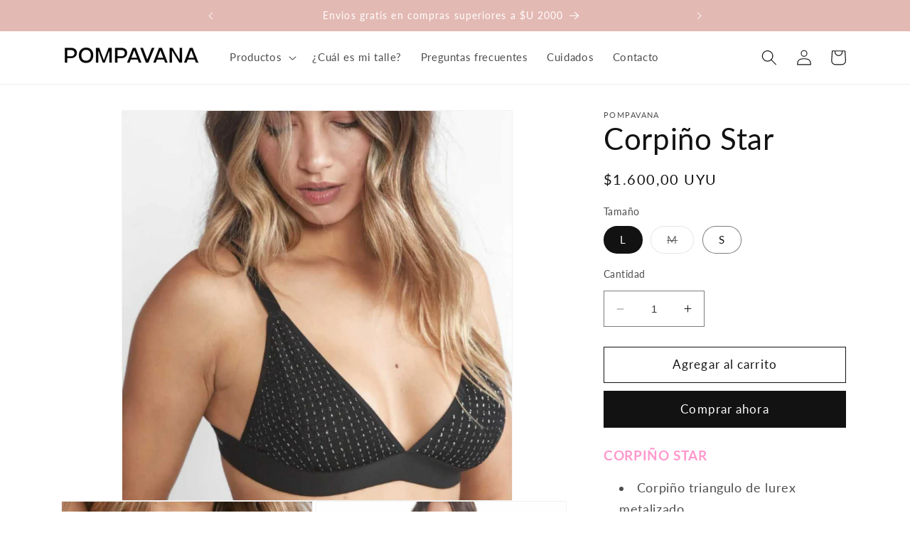

--- FILE ---
content_type: text/html; charset=utf-8
request_url: https://www.pompavana.uy/products/corpino-star
body_size: 28168
content:
<!doctype html>
<html class="no-js" lang="es">
  <head>
    <!-- Google tag (gtag.js) -->
<script async src="https://www.googletagmanager.com/gtag/js?id=G-BY219E56H9"></script>
<script>
  window.dataLayer = window.dataLayer || [];
  function gtag(){dataLayer.push(arguments);}
  gtag('js', new Date());

  gtag('config', 'G-BY219E56H9');
</script>
    <meta charset="utf-8">
    <meta http-equiv="X-UA-Compatible" content="IE=edge">
    <meta name="viewport" content="width=device-width,initial-scale=1">
    <meta name="theme-color" content="">
    <link rel="canonical" href="https://www.pompavana.uy/products/corpino-star"><link rel="preconnect" href="https://fonts.shopifycdn.com" crossorigin><title>
      Corpiño Star
 &ndash; Pompavana</title>

    
      <meta name="description" content="CORPIÑO STAR Corpiño triangulo de lurex metalizado.  Eastico ancho en la cintura y breteles regulables. Gancho de tela con dos posiciones en la espalda.">
    

    

<meta property="og:site_name" content="Pompavana">
<meta property="og:url" content="https://www.pompavana.uy/products/corpino-star">
<meta property="og:title" content="Corpiño Star">
<meta property="og:type" content="product">
<meta property="og:description" content="CORPIÑO STAR Corpiño triangulo de lurex metalizado.  Eastico ancho en la cintura y breteles regulables. Gancho de tela con dos posiciones en la espalda."><meta property="og:image" content="http://www.pompavana.uy/cdn/shop/files/lenceria_conjunto-de-ropa-interior_corpino-star_principal.jpg?v=1692302433">
  <meta property="og:image:secure_url" content="https://www.pompavana.uy/cdn/shop/files/lenceria_conjunto-de-ropa-interior_corpino-star_principal.jpg?v=1692302433">
  <meta property="og:image:width" content="1024">
  <meta property="og:image:height" content="1024"><meta property="og:price:amount" content="1.600,00">
  <meta property="og:price:currency" content="UYU"><meta name="twitter:card" content="summary_large_image">
<meta name="twitter:title" content="Corpiño Star">
<meta name="twitter:description" content="CORPIÑO STAR Corpiño triangulo de lurex metalizado.  Eastico ancho en la cintura y breteles regulables. Gancho de tela con dos posiciones en la espalda.">


    <script src="//www.pompavana.uy/cdn/shop/t/1/assets/constants.js?v=58251544750838685771686773854" defer="defer"></script>
    <script src="//www.pompavana.uy/cdn/shop/t/1/assets/pubsub.js?v=158357773527763999511686773864" defer="defer"></script>
    <script src="//www.pompavana.uy/cdn/shop/t/1/assets/global.js?v=139248116715221171191686773857" defer="defer"></script><script>window.performance && window.performance.mark && window.performance.mark('shopify.content_for_header.start');</script><meta name="facebook-domain-verification" content="zxqxxo5o2fqlkxz282axwlry9usajm">
<meta id="shopify-digital-wallet" name="shopify-digital-wallet" content="/77972504878/digital_wallets/dialog">
<link rel="alternate" type="application/json+oembed" href="https://www.pompavana.uy/products/corpino-star.oembed">
<script async="async" src="/checkouts/internal/preloads.js?locale=es-UY"></script>
<script id="shopify-features" type="application/json">{"accessToken":"370933dc3bec5dd1ef4de72cadccfc49","betas":["rich-media-storefront-analytics"],"domain":"www.pompavana.uy","predictiveSearch":true,"shopId":77972504878,"locale":"es"}</script>
<script>var Shopify = Shopify || {};
Shopify.shop = "0d3aba.myshopify.com";
Shopify.locale = "es";
Shopify.currency = {"active":"UYU","rate":"1.0"};
Shopify.country = "UY";
Shopify.theme = {"name":"Dawn","id":152731779374,"schema_name":"Dawn","schema_version":"10.0.0","theme_store_id":887,"role":"main"};
Shopify.theme.handle = "null";
Shopify.theme.style = {"id":null,"handle":null};
Shopify.cdnHost = "www.pompavana.uy/cdn";
Shopify.routes = Shopify.routes || {};
Shopify.routes.root = "/";</script>
<script type="module">!function(o){(o.Shopify=o.Shopify||{}).modules=!0}(window);</script>
<script>!function(o){function n(){var o=[];function n(){o.push(Array.prototype.slice.apply(arguments))}return n.q=o,n}var t=o.Shopify=o.Shopify||{};t.loadFeatures=n(),t.autoloadFeatures=n()}(window);</script>
<script id="shop-js-analytics" type="application/json">{"pageType":"product"}</script>
<script defer="defer" async type="module" src="//www.pompavana.uy/cdn/shopifycloud/shop-js/modules/v2/client.init-shop-cart-sync_CKHg5p7x.es.esm.js"></script>
<script defer="defer" async type="module" src="//www.pompavana.uy/cdn/shopifycloud/shop-js/modules/v2/chunk.common_DkoBXfB9.esm.js"></script>
<script type="module">
  await import("//www.pompavana.uy/cdn/shopifycloud/shop-js/modules/v2/client.init-shop-cart-sync_CKHg5p7x.es.esm.js");
await import("//www.pompavana.uy/cdn/shopifycloud/shop-js/modules/v2/chunk.common_DkoBXfB9.esm.js");

  window.Shopify.SignInWithShop?.initShopCartSync?.({"fedCMEnabled":true,"windoidEnabled":true});

</script>
<script id="__st">var __st={"a":77972504878,"offset":-10800,"reqid":"f41b0522-3d3d-41e1-9fa6-55fb941ff37a-1766806184","pageurl":"www.pompavana.uy\/products\/corpino-star","u":"46ceeb9bf974","p":"product","rtyp":"product","rid":8427548934446};</script>
<script>window.ShopifyPaypalV4VisibilityTracking = true;</script>
<script id="captcha-bootstrap">!function(){'use strict';const t='contact',e='account',n='new_comment',o=[[t,t],['blogs',n],['comments',n],[t,'customer']],c=[[e,'customer_login'],[e,'guest_login'],[e,'recover_customer_password'],[e,'create_customer']],r=t=>t.map((([t,e])=>`form[action*='/${t}']:not([data-nocaptcha='true']) input[name='form_type'][value='${e}']`)).join(','),a=t=>()=>t?[...document.querySelectorAll(t)].map((t=>t.form)):[];function s(){const t=[...o],e=r(t);return a(e)}const i='password',u='form_key',d=['recaptcha-v3-token','g-recaptcha-response','h-captcha-response',i],f=()=>{try{return window.sessionStorage}catch{return}},m='__shopify_v',_=t=>t.elements[u];function p(t,e,n=!1){try{const o=window.sessionStorage,c=JSON.parse(o.getItem(e)),{data:r}=function(t){const{data:e,action:n}=t;return t[m]||n?{data:e,action:n}:{data:t,action:n}}(c);for(const[e,n]of Object.entries(r))t.elements[e]&&(t.elements[e].value=n);n&&o.removeItem(e)}catch(o){console.error('form repopulation failed',{error:o})}}const l='form_type',E='cptcha';function T(t){t.dataset[E]=!0}const w=window,h=w.document,L='Shopify',v='ce_forms',y='captcha';let A=!1;((t,e)=>{const n=(g='f06e6c50-85a8-45c8-87d0-21a2b65856fe',I='https://cdn.shopify.com/shopifycloud/storefront-forms-hcaptcha/ce_storefront_forms_captcha_hcaptcha.v1.5.2.iife.js',D={infoText:'Protegido por hCaptcha',privacyText:'Privacidad',termsText:'Términos'},(t,e,n)=>{const o=w[L][v],c=o.bindForm;if(c)return c(t,g,e,D).then(n);var r;o.q.push([[t,g,e,D],n]),r=I,A||(h.body.append(Object.assign(h.createElement('script'),{id:'captcha-provider',async:!0,src:r})),A=!0)});var g,I,D;w[L]=w[L]||{},w[L][v]=w[L][v]||{},w[L][v].q=[],w[L][y]=w[L][y]||{},w[L][y].protect=function(t,e){n(t,void 0,e),T(t)},Object.freeze(w[L][y]),function(t,e,n,w,h,L){const[v,y,A,g]=function(t,e,n){const i=e?o:[],u=t?c:[],d=[...i,...u],f=r(d),m=r(i),_=r(d.filter((([t,e])=>n.includes(e))));return[a(f),a(m),a(_),s()]}(w,h,L),I=t=>{const e=t.target;return e instanceof HTMLFormElement?e:e&&e.form},D=t=>v().includes(t);t.addEventListener('submit',(t=>{const e=I(t);if(!e)return;const n=D(e)&&!e.dataset.hcaptchaBound&&!e.dataset.recaptchaBound,o=_(e),c=g().includes(e)&&(!o||!o.value);(n||c)&&t.preventDefault(),c&&!n&&(function(t){try{if(!f())return;!function(t){const e=f();if(!e)return;const n=_(t);if(!n)return;const o=n.value;o&&e.removeItem(o)}(t);const e=Array.from(Array(32),(()=>Math.random().toString(36)[2])).join('');!function(t,e){_(t)||t.append(Object.assign(document.createElement('input'),{type:'hidden',name:u})),t.elements[u].value=e}(t,e),function(t,e){const n=f();if(!n)return;const o=[...t.querySelectorAll(`input[type='${i}']`)].map((({name:t})=>t)),c=[...d,...o],r={};for(const[a,s]of new FormData(t).entries())c.includes(a)||(r[a]=s);n.setItem(e,JSON.stringify({[m]:1,action:t.action,data:r}))}(t,e)}catch(e){console.error('failed to persist form',e)}}(e),e.submit())}));const S=(t,e)=>{t&&!t.dataset[E]&&(n(t,e.some((e=>e===t))),T(t))};for(const o of['focusin','change'])t.addEventListener(o,(t=>{const e=I(t);D(e)&&S(e,y())}));const B=e.get('form_key'),M=e.get(l),P=B&&M;t.addEventListener('DOMContentLoaded',(()=>{const t=y();if(P)for(const e of t)e.elements[l].value===M&&p(e,B);[...new Set([...A(),...v().filter((t=>'true'===t.dataset.shopifyCaptcha))])].forEach((e=>S(e,t)))}))}(h,new URLSearchParams(w.location.search),n,t,e,['guest_login'])})(!0,!0)}();</script>
<script integrity="sha256-4kQ18oKyAcykRKYeNunJcIwy7WH5gtpwJnB7kiuLZ1E=" data-source-attribution="shopify.loadfeatures" defer="defer" src="//www.pompavana.uy/cdn/shopifycloud/storefront/assets/storefront/load_feature-a0a9edcb.js" crossorigin="anonymous"></script>
<script data-source-attribution="shopify.dynamic_checkout.dynamic.init">var Shopify=Shopify||{};Shopify.PaymentButton=Shopify.PaymentButton||{isStorefrontPortableWallets:!0,init:function(){window.Shopify.PaymentButton.init=function(){};var t=document.createElement("script");t.src="https://www.pompavana.uy/cdn/shopifycloud/portable-wallets/latest/portable-wallets.es.js",t.type="module",document.head.appendChild(t)}};
</script>
<script data-source-attribution="shopify.dynamic_checkout.buyer_consent">
  function portableWalletsHideBuyerConsent(e){var t=document.getElementById("shopify-buyer-consent"),n=document.getElementById("shopify-subscription-policy-button");t&&n&&(t.classList.add("hidden"),t.setAttribute("aria-hidden","true"),n.removeEventListener("click",e))}function portableWalletsShowBuyerConsent(e){var t=document.getElementById("shopify-buyer-consent"),n=document.getElementById("shopify-subscription-policy-button");t&&n&&(t.classList.remove("hidden"),t.removeAttribute("aria-hidden"),n.addEventListener("click",e))}window.Shopify?.PaymentButton&&(window.Shopify.PaymentButton.hideBuyerConsent=portableWalletsHideBuyerConsent,window.Shopify.PaymentButton.showBuyerConsent=portableWalletsShowBuyerConsent);
</script>
<script>
  function portableWalletsCleanup(e){e&&e.src&&console.error("Failed to load portable wallets script "+e.src);var t=document.querySelectorAll("shopify-accelerated-checkout .shopify-payment-button__skeleton, shopify-accelerated-checkout-cart .wallet-cart-button__skeleton"),e=document.getElementById("shopify-buyer-consent");for(let e=0;e<t.length;e++)t[e].remove();e&&e.remove()}function portableWalletsNotLoadedAsModule(e){e instanceof ErrorEvent&&"string"==typeof e.message&&e.message.includes("import.meta")&&"string"==typeof e.filename&&e.filename.includes("portable-wallets")&&(window.removeEventListener("error",portableWalletsNotLoadedAsModule),window.Shopify.PaymentButton.failedToLoad=e,"loading"===document.readyState?document.addEventListener("DOMContentLoaded",window.Shopify.PaymentButton.init):window.Shopify.PaymentButton.init())}window.addEventListener("error",portableWalletsNotLoadedAsModule);
</script>

<script type="module" src="https://www.pompavana.uy/cdn/shopifycloud/portable-wallets/latest/portable-wallets.es.js" onError="portableWalletsCleanup(this)" crossorigin="anonymous"></script>
<script nomodule>
  document.addEventListener("DOMContentLoaded", portableWalletsCleanup);
</script>

<link id="shopify-accelerated-checkout-styles" rel="stylesheet" media="screen" href="https://www.pompavana.uy/cdn/shopifycloud/portable-wallets/latest/accelerated-checkout-backwards-compat.css" crossorigin="anonymous">
<style id="shopify-accelerated-checkout-cart">
        #shopify-buyer-consent {
  margin-top: 1em;
  display: inline-block;
  width: 100%;
}

#shopify-buyer-consent.hidden {
  display: none;
}

#shopify-subscription-policy-button {
  background: none;
  border: none;
  padding: 0;
  text-decoration: underline;
  font-size: inherit;
  cursor: pointer;
}

#shopify-subscription-policy-button::before {
  box-shadow: none;
}

      </style>
<script id="sections-script" data-sections="header" defer="defer" src="//www.pompavana.uy/cdn/shop/t/1/compiled_assets/scripts.js?171"></script>
<script>window.performance && window.performance.mark && window.performance.mark('shopify.content_for_header.end');</script>


    <style data-shopify>
      @font-face {
  font-family: Lato;
  font-weight: 400;
  font-style: normal;
  font-display: swap;
  src: url("//www.pompavana.uy/cdn/fonts/lato/lato_n4.c3b93d431f0091c8be23185e15c9d1fee1e971c5.woff2") format("woff2"),
       url("//www.pompavana.uy/cdn/fonts/lato/lato_n4.d5c00c781efb195594fd2fd4ad04f7882949e327.woff") format("woff");
}

      @font-face {
  font-family: Lato;
  font-weight: 700;
  font-style: normal;
  font-display: swap;
  src: url("//www.pompavana.uy/cdn/fonts/lato/lato_n7.900f219bc7337bc57a7a2151983f0a4a4d9d5dcf.woff2") format("woff2"),
       url("//www.pompavana.uy/cdn/fonts/lato/lato_n7.a55c60751adcc35be7c4f8a0313f9698598612ee.woff") format("woff");
}

      @font-face {
  font-family: Lato;
  font-weight: 400;
  font-style: italic;
  font-display: swap;
  src: url("//www.pompavana.uy/cdn/fonts/lato/lato_i4.09c847adc47c2fefc3368f2e241a3712168bc4b6.woff2") format("woff2"),
       url("//www.pompavana.uy/cdn/fonts/lato/lato_i4.3c7d9eb6c1b0a2bf62d892c3ee4582b016d0f30c.woff") format("woff");
}

      @font-face {
  font-family: Lato;
  font-weight: 700;
  font-style: italic;
  font-display: swap;
  src: url("//www.pompavana.uy/cdn/fonts/lato/lato_i7.16ba75868b37083a879b8dd9f2be44e067dfbf92.woff2") format("woff2"),
       url("//www.pompavana.uy/cdn/fonts/lato/lato_i7.4c07c2b3b7e64ab516aa2f2081d2bb0366b9dce8.woff") format("woff");
}

      @font-face {
  font-family: Lato;
  font-weight: 400;
  font-style: normal;
  font-display: swap;
  src: url("//www.pompavana.uy/cdn/fonts/lato/lato_n4.c3b93d431f0091c8be23185e15c9d1fee1e971c5.woff2") format("woff2"),
       url("//www.pompavana.uy/cdn/fonts/lato/lato_n4.d5c00c781efb195594fd2fd4ad04f7882949e327.woff") format("woff");
}


      
        :root,
        .color-background-1 {
          --color-background: 255,255,255;
        
          --gradient-background: #ffffff;
        
        --color-foreground: 18,18,18;
        --color-shadow: 18,18,18;
        --color-button: 18,18,18;
        --color-button-text: 255,255,255;
        --color-secondary-button: 255,255,255;
        --color-secondary-button-text: 18,18,18;
        --color-link: 18,18,18;
        --color-badge-foreground: 18,18,18;
        --color-badge-background: 255,255,255;
        --color-badge-border: 18,18,18;
        --payment-terms-background-color: rgb(255 255 255);
      }
      
        
        .color-background-2 {
          --color-background: 243,243,243;
        
          --gradient-background: #f3f3f3;
        
        --color-foreground: 18,18,18;
        --color-shadow: 18,18,18;
        --color-button: 18,18,18;
        --color-button-text: 243,243,243;
        --color-secondary-button: 243,243,243;
        --color-secondary-button-text: 18,18,18;
        --color-link: 18,18,18;
        --color-badge-foreground: 18,18,18;
        --color-badge-background: 243,243,243;
        --color-badge-border: 18,18,18;
        --payment-terms-background-color: rgb(243 243 243);
      }
      
        
        .color-inverse {
          --color-background: 5,5,5;
        
          --gradient-background: #050505;
        
        --color-foreground: 255,255,255;
        --color-shadow: 18,18,18;
        --color-button: 255,255,255;
        --color-button-text: 0,0,0;
        --color-secondary-button: 5,5,5;
        --color-secondary-button-text: 255,255,255;
        --color-link: 255,255,255;
        --color-badge-foreground: 255,255,255;
        --color-badge-background: 5,5,5;
        --color-badge-border: 255,255,255;
        --payment-terms-background-color: rgb(5 5 5);
      }
      
        
        .color-accent-1 {
          --color-background: 18,18,18;
        
          --gradient-background: #121212;
        
        --color-foreground: 255,255,255;
        --color-shadow: 18,18,18;
        --color-button: 255,255,255;
        --color-button-text: 18,18,18;
        --color-secondary-button: 18,18,18;
        --color-secondary-button-text: 255,255,255;
        --color-link: 255,255,255;
        --color-badge-foreground: 255,255,255;
        --color-badge-background: 18,18,18;
        --color-badge-border: 255,255,255;
        --payment-terms-background-color: rgb(18 18 18);
      }
      
        
        .color-accent-2 {
          --color-background: 51,79,180;
        
          --gradient-background: #334fb4;
        
        --color-foreground: 255,255,255;
        --color-shadow: 18,18,18;
        --color-button: 255,255,255;
        --color-button-text: 51,79,180;
        --color-secondary-button: 51,79,180;
        --color-secondary-button-text: 255,255,255;
        --color-link: 255,255,255;
        --color-badge-foreground: 255,255,255;
        --color-badge-background: 51,79,180;
        --color-badge-border: 255,255,255;
        --payment-terms-background-color: rgb(51 79 180);
      }
      
        
        .color-scheme-bfc888a4-1c02-48ee-9bef-ff8dd26fa291 {
          --color-background: 227,185,179;
        
          --gradient-background: #e3b9b3;
        
        --color-foreground: 255,255,255;
        --color-shadow: 18,18,18;
        --color-button: 18,18,18;
        --color-button-text: 255,255,255;
        --color-secondary-button: 227,185,179;
        --color-secondary-button-text: 18,18,18;
        --color-link: 18,18,18;
        --color-badge-foreground: 255,255,255;
        --color-badge-background: 227,185,179;
        --color-badge-border: 255,255,255;
        --payment-terms-background-color: rgb(227 185 179);
      }
      

      body, .color-background-1, .color-background-2, .color-inverse, .color-accent-1, .color-accent-2, .color-scheme-bfc888a4-1c02-48ee-9bef-ff8dd26fa291 {
        color: rgba(var(--color-foreground), 0.75);
        background-color: rgb(var(--color-background));
      }

      :root {
        --font-body-family: Lato, sans-serif;
        --font-body-style: normal;
        --font-body-weight: 400;
        --font-body-weight-bold: 700;

        --font-heading-family: Lato, sans-serif;
        --font-heading-style: normal;
        --font-heading-weight: 400;

        --font-body-scale: 1.1;
        --font-heading-scale: 0.9545454545454546;

        --media-padding: px;
        --media-border-opacity: 0.05;
        --media-border-width: 1px;
        --media-radius: 0px;
        --media-shadow-opacity: 0.0;
        --media-shadow-horizontal-offset: 0px;
        --media-shadow-vertical-offset: 4px;
        --media-shadow-blur-radius: 5px;
        --media-shadow-visible: 0;

        --page-width: 110rem;
        --page-width-margin: 0rem;

        --product-card-image-padding: 0.0rem;
        --product-card-corner-radius: 0.0rem;
        --product-card-text-alignment: left;
        --product-card-border-width: 0.0rem;
        --product-card-border-opacity: 0.1;
        --product-card-shadow-opacity: 0.0;
        --product-card-shadow-visible: 0;
        --product-card-shadow-horizontal-offset: 0.0rem;
        --product-card-shadow-vertical-offset: 0.4rem;
        --product-card-shadow-blur-radius: 0.5rem;

        --collection-card-image-padding: 0.0rem;
        --collection-card-corner-radius: 0.0rem;
        --collection-card-text-alignment: left;
        --collection-card-border-width: 0.0rem;
        --collection-card-border-opacity: 0.1;
        --collection-card-shadow-opacity: 0.0;
        --collection-card-shadow-visible: 0;
        --collection-card-shadow-horizontal-offset: 0.0rem;
        --collection-card-shadow-vertical-offset: 0.4rem;
        --collection-card-shadow-blur-radius: 0.5rem;

        --blog-card-image-padding: 0.0rem;
        --blog-card-corner-radius: 0.0rem;
        --blog-card-text-alignment: left;
        --blog-card-border-width: 0.0rem;
        --blog-card-border-opacity: 0.1;
        --blog-card-shadow-opacity: 0.0;
        --blog-card-shadow-visible: 0;
        --blog-card-shadow-horizontal-offset: 0.0rem;
        --blog-card-shadow-vertical-offset: 0.4rem;
        --blog-card-shadow-blur-radius: 0.5rem;

        --badge-corner-radius: 4.0rem;

        --popup-border-width: 1px;
        --popup-border-opacity: 0.1;
        --popup-corner-radius: 0px;
        --popup-shadow-opacity: 0.0;
        --popup-shadow-horizontal-offset: 0px;
        --popup-shadow-vertical-offset: 4px;
        --popup-shadow-blur-radius: 5px;

        --drawer-border-width: 1px;
        --drawer-border-opacity: 0.1;
        --drawer-shadow-opacity: 0.0;
        --drawer-shadow-horizontal-offset: 0px;
        --drawer-shadow-vertical-offset: 4px;
        --drawer-shadow-blur-radius: 5px;

        --spacing-sections-desktop: 0px;
        --spacing-sections-mobile: 0px;

        --grid-desktop-vertical-spacing: 8px;
        --grid-desktop-horizontal-spacing: 8px;
        --grid-mobile-vertical-spacing: 4px;
        --grid-mobile-horizontal-spacing: 4px;

        --text-boxes-border-opacity: 0.1;
        --text-boxes-border-width: 0px;
        --text-boxes-radius: 0px;
        --text-boxes-shadow-opacity: 0.0;
        --text-boxes-shadow-visible: 0;
        --text-boxes-shadow-horizontal-offset: 0px;
        --text-boxes-shadow-vertical-offset: 20px;
        --text-boxes-shadow-blur-radius: 5px;

        --buttons-radius: 0px;
        --buttons-radius-outset: 0px;
        --buttons-border-width: 1px;
        --buttons-border-opacity: 1.0;
        --buttons-shadow-opacity: 0.0;
        --buttons-shadow-visible: 0;
        --buttons-shadow-horizontal-offset: 0px;
        --buttons-shadow-vertical-offset: 4px;
        --buttons-shadow-blur-radius: 5px;
        --buttons-border-offset: 0px;

        --inputs-radius: 0px;
        --inputs-border-width: 1px;
        --inputs-border-opacity: 0.55;
        --inputs-shadow-opacity: 0.0;
        --inputs-shadow-horizontal-offset: 0px;
        --inputs-margin-offset: 0px;
        --inputs-shadow-vertical-offset: -2px;
        --inputs-shadow-blur-radius: 5px;
        --inputs-radius-outset: 0px;

        --variant-pills-radius: 40px;
        --variant-pills-border-width: 1px;
        --variant-pills-border-opacity: 0.55;
        --variant-pills-shadow-opacity: 0.0;
        --variant-pills-shadow-horizontal-offset: 0px;
        --variant-pills-shadow-vertical-offset: 4px;
        --variant-pills-shadow-blur-radius: 5px;
      }

      *,
      *::before,
      *::after {
        box-sizing: inherit;
      }

      html {
        box-sizing: border-box;
        font-size: calc(var(--font-body-scale) * 62.5%);
        height: 100%;
      }

      body {
        display: grid;
        grid-template-rows: auto auto 1fr auto;
        grid-template-columns: 100%;
        min-height: 100%;
        margin: 0;
        font-size: 1.5rem;
        letter-spacing: 0.06rem;
        line-height: calc(1 + 0.8 / var(--font-body-scale));
        font-family: var(--font-body-family);
        font-style: var(--font-body-style);
        font-weight: var(--font-body-weight);
      }

      @media screen and (min-width: 750px) {
        body {
          font-size: 1.6rem;
        }
      }
    </style>

    <link href="//www.pompavana.uy/cdn/shop/t/1/assets/base.css?v=117828829876360325261686773833" rel="stylesheet" type="text/css" media="all" />
<link rel="preload" as="font" href="//www.pompavana.uy/cdn/fonts/lato/lato_n4.c3b93d431f0091c8be23185e15c9d1fee1e971c5.woff2" type="font/woff2" crossorigin><link rel="preload" as="font" href="//www.pompavana.uy/cdn/fonts/lato/lato_n4.c3b93d431f0091c8be23185e15c9d1fee1e971c5.woff2" type="font/woff2" crossorigin><link
        rel="stylesheet"
        href="//www.pompavana.uy/cdn/shop/t/1/assets/component-predictive-search.css?v=118923337488134913561686773849"
        media="print"
        onload="this.media='all'"
      ><script>
      document.documentElement.className = document.documentElement.className.replace('no-js', 'js');
      if (Shopify.designMode) {
        document.documentElement.classList.add('shopify-design-mode');
      }
    </script>
  <link href="https://monorail-edge.shopifysvc.com" rel="dns-prefetch">
<script>(function(){if ("sendBeacon" in navigator && "performance" in window) {try {var session_token_from_headers = performance.getEntriesByType('navigation')[0].serverTiming.find(x => x.name == '_s').description;} catch {var session_token_from_headers = undefined;}var session_cookie_matches = document.cookie.match(/_shopify_s=([^;]*)/);var session_token_from_cookie = session_cookie_matches && session_cookie_matches.length === 2 ? session_cookie_matches[1] : "";var session_token = session_token_from_headers || session_token_from_cookie || "";function handle_abandonment_event(e) {var entries = performance.getEntries().filter(function(entry) {return /monorail-edge.shopifysvc.com/.test(entry.name);});if (!window.abandonment_tracked && entries.length === 0) {window.abandonment_tracked = true;var currentMs = Date.now();var navigation_start = performance.timing.navigationStart;var payload = {shop_id: 77972504878,url: window.location.href,navigation_start,duration: currentMs - navigation_start,session_token,page_type: "product"};window.navigator.sendBeacon("https://monorail-edge.shopifysvc.com/v1/produce", JSON.stringify({schema_id: "online_store_buyer_site_abandonment/1.1",payload: payload,metadata: {event_created_at_ms: currentMs,event_sent_at_ms: currentMs}}));}}window.addEventListener('pagehide', handle_abandonment_event);}}());</script>
<script id="web-pixels-manager-setup">(function e(e,d,r,n,o){if(void 0===o&&(o={}),!Boolean(null===(a=null===(i=window.Shopify)||void 0===i?void 0:i.analytics)||void 0===a?void 0:a.replayQueue)){var i,a;window.Shopify=window.Shopify||{};var t=window.Shopify;t.analytics=t.analytics||{};var s=t.analytics;s.replayQueue=[],s.publish=function(e,d,r){return s.replayQueue.push([e,d,r]),!0};try{self.performance.mark("wpm:start")}catch(e){}var l=function(){var e={modern:/Edge?\/(1{2}[4-9]|1[2-9]\d|[2-9]\d{2}|\d{4,})\.\d+(\.\d+|)|Firefox\/(1{2}[4-9]|1[2-9]\d|[2-9]\d{2}|\d{4,})\.\d+(\.\d+|)|Chrom(ium|e)\/(9{2}|\d{3,})\.\d+(\.\d+|)|(Maci|X1{2}).+ Version\/(15\.\d+|(1[6-9]|[2-9]\d|\d{3,})\.\d+)([,.]\d+|)( \(\w+\)|)( Mobile\/\w+|) Safari\/|Chrome.+OPR\/(9{2}|\d{3,})\.\d+\.\d+|(CPU[ +]OS|iPhone[ +]OS|CPU[ +]iPhone|CPU IPhone OS|CPU iPad OS)[ +]+(15[._]\d+|(1[6-9]|[2-9]\d|\d{3,})[._]\d+)([._]\d+|)|Android:?[ /-](13[3-9]|1[4-9]\d|[2-9]\d{2}|\d{4,})(\.\d+|)(\.\d+|)|Android.+Firefox\/(13[5-9]|1[4-9]\d|[2-9]\d{2}|\d{4,})\.\d+(\.\d+|)|Android.+Chrom(ium|e)\/(13[3-9]|1[4-9]\d|[2-9]\d{2}|\d{4,})\.\d+(\.\d+|)|SamsungBrowser\/([2-9]\d|\d{3,})\.\d+/,legacy:/Edge?\/(1[6-9]|[2-9]\d|\d{3,})\.\d+(\.\d+|)|Firefox\/(5[4-9]|[6-9]\d|\d{3,})\.\d+(\.\d+|)|Chrom(ium|e)\/(5[1-9]|[6-9]\d|\d{3,})\.\d+(\.\d+|)([\d.]+$|.*Safari\/(?![\d.]+ Edge\/[\d.]+$))|(Maci|X1{2}).+ Version\/(10\.\d+|(1[1-9]|[2-9]\d|\d{3,})\.\d+)([,.]\d+|)( \(\w+\)|)( Mobile\/\w+|) Safari\/|Chrome.+OPR\/(3[89]|[4-9]\d|\d{3,})\.\d+\.\d+|(CPU[ +]OS|iPhone[ +]OS|CPU[ +]iPhone|CPU IPhone OS|CPU iPad OS)[ +]+(10[._]\d+|(1[1-9]|[2-9]\d|\d{3,})[._]\d+)([._]\d+|)|Android:?[ /-](13[3-9]|1[4-9]\d|[2-9]\d{2}|\d{4,})(\.\d+|)(\.\d+|)|Mobile Safari.+OPR\/([89]\d|\d{3,})\.\d+\.\d+|Android.+Firefox\/(13[5-9]|1[4-9]\d|[2-9]\d{2}|\d{4,})\.\d+(\.\d+|)|Android.+Chrom(ium|e)\/(13[3-9]|1[4-9]\d|[2-9]\d{2}|\d{4,})\.\d+(\.\d+|)|Android.+(UC? ?Browser|UCWEB|U3)[ /]?(15\.([5-9]|\d{2,})|(1[6-9]|[2-9]\d|\d{3,})\.\d+)\.\d+|SamsungBrowser\/(5\.\d+|([6-9]|\d{2,})\.\d+)|Android.+MQ{2}Browser\/(14(\.(9|\d{2,})|)|(1[5-9]|[2-9]\d|\d{3,})(\.\d+|))(\.\d+|)|K[Aa][Ii]OS\/(3\.\d+|([4-9]|\d{2,})\.\d+)(\.\d+|)/},d=e.modern,r=e.legacy,n=navigator.userAgent;return n.match(d)?"modern":n.match(r)?"legacy":"unknown"}(),u="modern"===l?"modern":"legacy",c=(null!=n?n:{modern:"",legacy:""})[u],f=function(e){return[e.baseUrl,"/wpm","/b",e.hashVersion,"modern"===e.buildTarget?"m":"l",".js"].join("")}({baseUrl:d,hashVersion:r,buildTarget:u}),m=function(e){var d=e.version,r=e.bundleTarget,n=e.surface,o=e.pageUrl,i=e.monorailEndpoint;return{emit:function(e){var a=e.status,t=e.errorMsg,s=(new Date).getTime(),l=JSON.stringify({metadata:{event_sent_at_ms:s},events:[{schema_id:"web_pixels_manager_load/3.1",payload:{version:d,bundle_target:r,page_url:o,status:a,surface:n,error_msg:t},metadata:{event_created_at_ms:s}}]});if(!i)return console&&console.warn&&console.warn("[Web Pixels Manager] No Monorail endpoint provided, skipping logging."),!1;try{return self.navigator.sendBeacon.bind(self.navigator)(i,l)}catch(e){}var u=new XMLHttpRequest;try{return u.open("POST",i,!0),u.setRequestHeader("Content-Type","text/plain"),u.send(l),!0}catch(e){return console&&console.warn&&console.warn("[Web Pixels Manager] Got an unhandled error while logging to Monorail."),!1}}}}({version:r,bundleTarget:l,surface:e.surface,pageUrl:self.location.href,monorailEndpoint:e.monorailEndpoint});try{o.browserTarget=l,function(e){var d=e.src,r=e.async,n=void 0===r||r,o=e.onload,i=e.onerror,a=e.sri,t=e.scriptDataAttributes,s=void 0===t?{}:t,l=document.createElement("script"),u=document.querySelector("head"),c=document.querySelector("body");if(l.async=n,l.src=d,a&&(l.integrity=a,l.crossOrigin="anonymous"),s)for(var f in s)if(Object.prototype.hasOwnProperty.call(s,f))try{l.dataset[f]=s[f]}catch(e){}if(o&&l.addEventListener("load",o),i&&l.addEventListener("error",i),u)u.appendChild(l);else{if(!c)throw new Error("Did not find a head or body element to append the script");c.appendChild(l)}}({src:f,async:!0,onload:function(){if(!function(){var e,d;return Boolean(null===(d=null===(e=window.Shopify)||void 0===e?void 0:e.analytics)||void 0===d?void 0:d.initialized)}()){var d=window.webPixelsManager.init(e)||void 0;if(d){var r=window.Shopify.analytics;r.replayQueue.forEach((function(e){var r=e[0],n=e[1],o=e[2];d.publishCustomEvent(r,n,o)})),r.replayQueue=[],r.publish=d.publishCustomEvent,r.visitor=d.visitor,r.initialized=!0}}},onerror:function(){return m.emit({status:"failed",errorMsg:"".concat(f," has failed to load")})},sri:function(e){var d=/^sha384-[A-Za-z0-9+/=]+$/;return"string"==typeof e&&d.test(e)}(c)?c:"",scriptDataAttributes:o}),m.emit({status:"loading"})}catch(e){m.emit({status:"failed",errorMsg:(null==e?void 0:e.message)||"Unknown error"})}}})({shopId: 77972504878,storefrontBaseUrl: "https://www.pompavana.uy",extensionsBaseUrl: "https://extensions.shopifycdn.com/cdn/shopifycloud/web-pixels-manager",monorailEndpoint: "https://monorail-edge.shopifysvc.com/unstable/produce_batch",surface: "storefront-renderer",enabledBetaFlags: ["2dca8a86","a0d5f9d2"],webPixelsConfigList: [{"id":"788726062","configuration":"{\"config\":\"{\\\"pixel_id\\\":\\\"G-BY219E56H9\\\",\\\"gtag_events\\\":[{\\\"type\\\":\\\"purchase\\\",\\\"action_label\\\":\\\"G-BY219E56H9\\\"},{\\\"type\\\":\\\"page_view\\\",\\\"action_label\\\":\\\"G-BY219E56H9\\\"},{\\\"type\\\":\\\"view_item\\\",\\\"action_label\\\":\\\"G-BY219E56H9\\\"},{\\\"type\\\":\\\"search\\\",\\\"action_label\\\":\\\"G-BY219E56H9\\\"},{\\\"type\\\":\\\"add_to_cart\\\",\\\"action_label\\\":\\\"G-BY219E56H9\\\"},{\\\"type\\\":\\\"begin_checkout\\\",\\\"action_label\\\":\\\"G-BY219E56H9\\\"},{\\\"type\\\":\\\"add_payment_info\\\",\\\"action_label\\\":\\\"G-BY219E56H9\\\"}],\\\"enable_monitoring_mode\\\":false}\"}","eventPayloadVersion":"v1","runtimeContext":"OPEN","scriptVersion":"b2a88bafab3e21179ed38636efcd8a93","type":"APP","apiClientId":1780363,"privacyPurposes":[],"dataSharingAdjustments":{"protectedCustomerApprovalScopes":["read_customer_address","read_customer_email","read_customer_name","read_customer_personal_data","read_customer_phone"]}},{"id":"243925294","configuration":"{\"pixel_id\":\"1171481691584841\",\"pixel_type\":\"facebook_pixel\"}","eventPayloadVersion":"v1","runtimeContext":"OPEN","scriptVersion":"ca16bc87fe92b6042fbaa3acc2fbdaa6","type":"APP","apiClientId":2329312,"privacyPurposes":["ANALYTICS","MARKETING","SALE_OF_DATA"],"dataSharingAdjustments":{"protectedCustomerApprovalScopes":["read_customer_address","read_customer_email","read_customer_name","read_customer_personal_data","read_customer_phone"]}},{"id":"shopify-app-pixel","configuration":"{}","eventPayloadVersion":"v1","runtimeContext":"STRICT","scriptVersion":"0450","apiClientId":"shopify-pixel","type":"APP","privacyPurposes":["ANALYTICS","MARKETING"]},{"id":"shopify-custom-pixel","eventPayloadVersion":"v1","runtimeContext":"LAX","scriptVersion":"0450","apiClientId":"shopify-pixel","type":"CUSTOM","privacyPurposes":["ANALYTICS","MARKETING"]}],isMerchantRequest: false,initData: {"shop":{"name":"Pompavana","paymentSettings":{"currencyCode":"UYU"},"myshopifyDomain":"0d3aba.myshopify.com","countryCode":"UY","storefrontUrl":"https:\/\/www.pompavana.uy"},"customer":null,"cart":null,"checkout":null,"productVariants":[{"price":{"amount":1600.0,"currencyCode":"UYU"},"product":{"title":"Corpiño Star","vendor":"Pompavana","id":"8427548934446","untranslatedTitle":"Corpiño Star","url":"\/products\/corpino-star","type":""},"id":"45635214836014","image":{"src":"\/\/www.pompavana.uy\/cdn\/shop\/files\/lenceria_conjunto-de-ropa-interior_corpino-star_principal.jpg?v=1692302433"},"sku":"","title":"L","untranslatedTitle":"L"},{"price":{"amount":1600.0,"currencyCode":"UYU"},"product":{"title":"Corpiño Star","vendor":"Pompavana","id":"8427548934446","untranslatedTitle":"Corpiño Star","url":"\/products\/corpino-star","type":""},"id":"45635214868782","image":{"src":"\/\/www.pompavana.uy\/cdn\/shop\/files\/lenceria_conjunto-de-ropa-interior_corpino-star_principal.jpg?v=1692302433"},"sku":"","title":"M","untranslatedTitle":"M"},{"price":{"amount":1600.0,"currencyCode":"UYU"},"product":{"title":"Corpiño Star","vendor":"Pompavana","id":"8427548934446","untranslatedTitle":"Corpiño Star","url":"\/products\/corpino-star","type":""},"id":"45635214901550","image":{"src":"\/\/www.pompavana.uy\/cdn\/shop\/files\/lenceria_conjunto-de-ropa-interior_corpino-star_principal.jpg?v=1692302433"},"sku":"","title":"S","untranslatedTitle":"S"}],"purchasingCompany":null},},"https://www.pompavana.uy/cdn","da62cc92w68dfea28pcf9825a4m392e00d0",{"modern":"","legacy":""},{"shopId":"77972504878","storefrontBaseUrl":"https:\/\/www.pompavana.uy","extensionBaseUrl":"https:\/\/extensions.shopifycdn.com\/cdn\/shopifycloud\/web-pixels-manager","surface":"storefront-renderer","enabledBetaFlags":"[\"2dca8a86\", \"a0d5f9d2\"]","isMerchantRequest":"false","hashVersion":"da62cc92w68dfea28pcf9825a4m392e00d0","publish":"custom","events":"[[\"page_viewed\",{}],[\"product_viewed\",{\"productVariant\":{\"price\":{\"amount\":1600.0,\"currencyCode\":\"UYU\"},\"product\":{\"title\":\"Corpiño Star\",\"vendor\":\"Pompavana\",\"id\":\"8427548934446\",\"untranslatedTitle\":\"Corpiño Star\",\"url\":\"\/products\/corpino-star\",\"type\":\"\"},\"id\":\"45635214836014\",\"image\":{\"src\":\"\/\/www.pompavana.uy\/cdn\/shop\/files\/lenceria_conjunto-de-ropa-interior_corpino-star_principal.jpg?v=1692302433\"},\"sku\":\"\",\"title\":\"L\",\"untranslatedTitle\":\"L\"}}]]"});</script><script>
  window.ShopifyAnalytics = window.ShopifyAnalytics || {};
  window.ShopifyAnalytics.meta = window.ShopifyAnalytics.meta || {};
  window.ShopifyAnalytics.meta.currency = 'UYU';
  var meta = {"product":{"id":8427548934446,"gid":"gid:\/\/shopify\/Product\/8427548934446","vendor":"Pompavana","type":"","handle":"corpino-star","variants":[{"id":45635214836014,"price":160000,"name":"Corpiño Star - L","public_title":"L","sku":""},{"id":45635214868782,"price":160000,"name":"Corpiño Star - M","public_title":"M","sku":""},{"id":45635214901550,"price":160000,"name":"Corpiño Star - S","public_title":"S","sku":""}],"remote":false},"page":{"pageType":"product","resourceType":"product","resourceId":8427548934446,"requestId":"f41b0522-3d3d-41e1-9fa6-55fb941ff37a-1766806184"}};
  for (var attr in meta) {
    window.ShopifyAnalytics.meta[attr] = meta[attr];
  }
</script>
<script class="analytics">
  (function () {
    var customDocumentWrite = function(content) {
      var jquery = null;

      if (window.jQuery) {
        jquery = window.jQuery;
      } else if (window.Checkout && window.Checkout.$) {
        jquery = window.Checkout.$;
      }

      if (jquery) {
        jquery('body').append(content);
      }
    };

    var hasLoggedConversion = function(token) {
      if (token) {
        return document.cookie.indexOf('loggedConversion=' + token) !== -1;
      }
      return false;
    }

    var setCookieIfConversion = function(token) {
      if (token) {
        var twoMonthsFromNow = new Date(Date.now());
        twoMonthsFromNow.setMonth(twoMonthsFromNow.getMonth() + 2);

        document.cookie = 'loggedConversion=' + token + '; expires=' + twoMonthsFromNow;
      }
    }

    var trekkie = window.ShopifyAnalytics.lib = window.trekkie = window.trekkie || [];
    if (trekkie.integrations) {
      return;
    }
    trekkie.methods = [
      'identify',
      'page',
      'ready',
      'track',
      'trackForm',
      'trackLink'
    ];
    trekkie.factory = function(method) {
      return function() {
        var args = Array.prototype.slice.call(arguments);
        args.unshift(method);
        trekkie.push(args);
        return trekkie;
      };
    };
    for (var i = 0; i < trekkie.methods.length; i++) {
      var key = trekkie.methods[i];
      trekkie[key] = trekkie.factory(key);
    }
    trekkie.load = function(config) {
      trekkie.config = config || {};
      trekkie.config.initialDocumentCookie = document.cookie;
      var first = document.getElementsByTagName('script')[0];
      var script = document.createElement('script');
      script.type = 'text/javascript';
      script.onerror = function(e) {
        var scriptFallback = document.createElement('script');
        scriptFallback.type = 'text/javascript';
        scriptFallback.onerror = function(error) {
                var Monorail = {
      produce: function produce(monorailDomain, schemaId, payload) {
        var currentMs = new Date().getTime();
        var event = {
          schema_id: schemaId,
          payload: payload,
          metadata: {
            event_created_at_ms: currentMs,
            event_sent_at_ms: currentMs
          }
        };
        return Monorail.sendRequest("https://" + monorailDomain + "/v1/produce", JSON.stringify(event));
      },
      sendRequest: function sendRequest(endpointUrl, payload) {
        // Try the sendBeacon API
        if (window && window.navigator && typeof window.navigator.sendBeacon === 'function' && typeof window.Blob === 'function' && !Monorail.isIos12()) {
          var blobData = new window.Blob([payload], {
            type: 'text/plain'
          });

          if (window.navigator.sendBeacon(endpointUrl, blobData)) {
            return true;
          } // sendBeacon was not successful

        } // XHR beacon

        var xhr = new XMLHttpRequest();

        try {
          xhr.open('POST', endpointUrl);
          xhr.setRequestHeader('Content-Type', 'text/plain');
          xhr.send(payload);
        } catch (e) {
          console.log(e);
        }

        return false;
      },
      isIos12: function isIos12() {
        return window.navigator.userAgent.lastIndexOf('iPhone; CPU iPhone OS 12_') !== -1 || window.navigator.userAgent.lastIndexOf('iPad; CPU OS 12_') !== -1;
      }
    };
    Monorail.produce('monorail-edge.shopifysvc.com',
      'trekkie_storefront_load_errors/1.1',
      {shop_id: 77972504878,
      theme_id: 152731779374,
      app_name: "storefront",
      context_url: window.location.href,
      source_url: "//www.pompavana.uy/cdn/s/trekkie.storefront.8f32c7f0b513e73f3235c26245676203e1209161.min.js"});

        };
        scriptFallback.async = true;
        scriptFallback.src = '//www.pompavana.uy/cdn/s/trekkie.storefront.8f32c7f0b513e73f3235c26245676203e1209161.min.js';
        first.parentNode.insertBefore(scriptFallback, first);
      };
      script.async = true;
      script.src = '//www.pompavana.uy/cdn/s/trekkie.storefront.8f32c7f0b513e73f3235c26245676203e1209161.min.js';
      first.parentNode.insertBefore(script, first);
    };
    trekkie.load(
      {"Trekkie":{"appName":"storefront","development":false,"defaultAttributes":{"shopId":77972504878,"isMerchantRequest":null,"themeId":152731779374,"themeCityHash":"1357764126092020234","contentLanguage":"es","currency":"UYU","eventMetadataId":"58479873-3eaa-48c5-9c91-e0d3d82d1b41"},"isServerSideCookieWritingEnabled":true,"monorailRegion":"shop_domain","enabledBetaFlags":["65f19447"]},"Session Attribution":{},"S2S":{"facebookCapiEnabled":true,"source":"trekkie-storefront-renderer","apiClientId":580111}}
    );

    var loaded = false;
    trekkie.ready(function() {
      if (loaded) return;
      loaded = true;

      window.ShopifyAnalytics.lib = window.trekkie;

      var originalDocumentWrite = document.write;
      document.write = customDocumentWrite;
      try { window.ShopifyAnalytics.merchantGoogleAnalytics.call(this); } catch(error) {};
      document.write = originalDocumentWrite;

      window.ShopifyAnalytics.lib.page(null,{"pageType":"product","resourceType":"product","resourceId":8427548934446,"requestId":"f41b0522-3d3d-41e1-9fa6-55fb941ff37a-1766806184","shopifyEmitted":true});

      var match = window.location.pathname.match(/checkouts\/(.+)\/(thank_you|post_purchase)/)
      var token = match? match[1]: undefined;
      if (!hasLoggedConversion(token)) {
        setCookieIfConversion(token);
        window.ShopifyAnalytics.lib.track("Viewed Product",{"currency":"UYU","variantId":45635214836014,"productId":8427548934446,"productGid":"gid:\/\/shopify\/Product\/8427548934446","name":"Corpiño Star - L","price":"1600.00","sku":"","brand":"Pompavana","variant":"L","category":"","nonInteraction":true,"remote":false},undefined,undefined,{"shopifyEmitted":true});
      window.ShopifyAnalytics.lib.track("monorail:\/\/trekkie_storefront_viewed_product\/1.1",{"currency":"UYU","variantId":45635214836014,"productId":8427548934446,"productGid":"gid:\/\/shopify\/Product\/8427548934446","name":"Corpiño Star - L","price":"1600.00","sku":"","brand":"Pompavana","variant":"L","category":"","nonInteraction":true,"remote":false,"referer":"https:\/\/www.pompavana.uy\/products\/corpino-star"});
      }
    });


        var eventsListenerScript = document.createElement('script');
        eventsListenerScript.async = true;
        eventsListenerScript.src = "//www.pompavana.uy/cdn/shopifycloud/storefront/assets/shop_events_listener-3da45d37.js";
        document.getElementsByTagName('head')[0].appendChild(eventsListenerScript);

})();</script>
<script
  defer
  src="https://www.pompavana.uy/cdn/shopifycloud/perf-kit/shopify-perf-kit-2.1.2.min.js"
  data-application="storefront-renderer"
  data-shop-id="77972504878"
  data-render-region="gcp-us-central1"
  data-page-type="product"
  data-theme-instance-id="152731779374"
  data-theme-name="Dawn"
  data-theme-version="10.0.0"
  data-monorail-region="shop_domain"
  data-resource-timing-sampling-rate="10"
  data-shs="true"
  data-shs-beacon="true"
  data-shs-export-with-fetch="true"
  data-shs-logs-sample-rate="1"
  data-shs-beacon-endpoint="https://www.pompavana.uy/api/collect"
></script>
</head>

  <body class="gradient">
    <a class="skip-to-content-link button visually-hidden" href="#MainContent">
      Ir directamente al contenido
    </a>

<script src="//www.pompavana.uy/cdn/shop/t/1/assets/cart.js?v=80361240427046189311686773834" defer="defer"></script>

<style>
  .drawer {
    visibility: hidden;
  }
</style>

<cart-drawer class="drawer is-empty">
  <div id="CartDrawer" class="cart-drawer">
    <div id="CartDrawer-Overlay" class="cart-drawer__overlay"></div>
    <div
      class="drawer__inner"
      role="dialog"
      aria-modal="true"
      aria-label="Tu carrito"
      tabindex="-1"
    ><div class="drawer__inner-empty">
          <div class="cart-drawer__warnings center">
            <div class="cart-drawer__empty-content">
              <h2 class="cart__empty-text">Tu carrito esta vacío</h2>
              <button
                class="drawer__close"
                type="button"
                onclick="this.closest('cart-drawer').close()"
                aria-label="Cerrar"
              >
                <svg
  xmlns="http://www.w3.org/2000/svg"
  aria-hidden="true"
  focusable="false"
  class="icon icon-close"
  fill="none"
  viewBox="0 0 18 17"
>
  <path d="M.865 15.978a.5.5 0 00.707.707l7.433-7.431 7.579 7.282a.501.501 0 00.846-.37.5.5 0 00-.153-.351L9.712 8.546l7.417-7.416a.5.5 0 10-.707-.708L8.991 7.853 1.413.573a.5.5 0 10-.693.72l7.563 7.268-7.418 7.417z" fill="currentColor">
</svg>

              </button>
              <a href="/collections/all" class="button">
                Seguir comprando
              </a><p class="cart__login-title h3">¿Tienes una cuenta?</p>
                <p class="cart__login-paragraph">
                  <a href="https://shopify.com/77972504878/account?locale=es&region_country=UY" class="link underlined-link">Inicia sesión</a> para finalizar tus compras con mayor rapidez.
                </p></div>
          </div></div><div class="drawer__header">
        <h2 class="drawer__heading">Tu carrito</h2>
        <button
          class="drawer__close"
          type="button"
          onclick="this.closest('cart-drawer').close()"
          aria-label="Cerrar"
        >
          <svg
  xmlns="http://www.w3.org/2000/svg"
  aria-hidden="true"
  focusable="false"
  class="icon icon-close"
  fill="none"
  viewBox="0 0 18 17"
>
  <path d="M.865 15.978a.5.5 0 00.707.707l7.433-7.431 7.579 7.282a.501.501 0 00.846-.37.5.5 0 00-.153-.351L9.712 8.546l7.417-7.416a.5.5 0 10-.707-.708L8.991 7.853 1.413.573a.5.5 0 10-.693.72l7.563 7.268-7.418 7.417z" fill="currentColor">
</svg>

        </button>
      </div>
      <cart-drawer-items
        
          class=" is-empty"
        
      >
        <form
          action="/cart"
          id="CartDrawer-Form"
          class="cart__contents cart-drawer__form"
          method="post"
        >
          <div id="CartDrawer-CartItems" class="drawer__contents js-contents"><p id="CartDrawer-LiveRegionText" class="visually-hidden" role="status"></p>
            <p id="CartDrawer-LineItemStatus" class="visually-hidden" aria-hidden="true" role="status">
              Cargando...
            </p>
          </div>
          <div id="CartDrawer-CartErrors" role="alert"></div>
        </form>
      </cart-drawer-items>
      <div class="drawer__footer"><!-- Start blocks -->
        <!-- Subtotals -->

        <div class="cart-drawer__footer" >
          <div class="totals" role="status">
            <h2 class="totals__subtotal">Subtotal</h2>
            <p class="totals__subtotal-value">$0,00 UYU</p>
          </div>

          <div></div>

          <small class="tax-note caption-large rte">Los impuestos y gastos de envío se calculan en la pantalla de pago
</small>
        </div>

        <!-- CTAs -->

        <div class="cart__ctas" >
          <noscript>
            <button type="submit" class="cart__update-button button button--secondary" form="CartDrawer-Form">
              Actualizar
            </button>
          </noscript>

          <button
            type="submit"
            id="CartDrawer-Checkout"
            class="cart__checkout-button button"
            name="checkout"
            form="CartDrawer-Form"
            
              disabled
            
          >
            Pagar pedido
          </button>
        </div>
      </div>
    </div>
  </div>
</cart-drawer>

<script>
  document.addEventListener('DOMContentLoaded', function () {
    function isIE() {
      const ua = window.navigator.userAgent;
      const msie = ua.indexOf('MSIE ');
      const trident = ua.indexOf('Trident/');

      return msie > 0 || trident > 0;
    }

    if (!isIE()) return;
    const cartSubmitInput = document.createElement('input');
    cartSubmitInput.setAttribute('name', 'checkout');
    cartSubmitInput.setAttribute('type', 'hidden');
    document.querySelector('#cart').appendChild(cartSubmitInput);
    document.querySelector('#checkout').addEventListener('click', function (event) {
      document.querySelector('#cart').submit();
    });
  });
</script>
<!-- BEGIN sections: header-group -->
<div id="shopify-section-sections--19566843625774__announcement-bar" class="shopify-section shopify-section-group-header-group announcement-bar-section"><link href="//www.pompavana.uy/cdn/shop/t/1/assets/component-slideshow.css?v=83743227411799112781686773853" rel="stylesheet" type="text/css" media="all" />
<link href="//www.pompavana.uy/cdn/shop/t/1/assets/component-slider.css?v=142503135496229589681686773852" rel="stylesheet" type="text/css" media="all" />

<div
  class="utility-bar color-scheme-bfc888a4-1c02-48ee-9bef-ff8dd26fa291 gradient"
  
><slideshow-component
      class="announcement-bar page-width"
      role="region"
      aria-roledescription="Carrusel"
      aria-label="Barra de anuncios"
    >
      <div class="announcement-bar-slider slider-buttons">
        <button
          type="button"
          class="slider-button slider-button--prev"
          name="previous"
          aria-label="Anuncio anterior"
          aria-controls="Slider-sections--19566843625774__announcement-bar"
        >
          <svg aria-hidden="true" focusable="false" class="icon icon-caret" viewBox="0 0 10 6">
  <path fill-rule="evenodd" clip-rule="evenodd" d="M9.354.646a.5.5 0 00-.708 0L5 4.293 1.354.646a.5.5 0 00-.708.708l4 4a.5.5 0 00.708 0l4-4a.5.5 0 000-.708z" fill="currentColor">
</svg>

        </button>
        <div
          class="grid grid--1-col slider slider--everywhere"
          id="Slider-sections--19566843625774__announcement-bar"
          aria-live="polite"
          aria-atomic="true"
          data-autoplay="false"
          data-speed="5"
        ><div
              class="slideshow__slide slider__slide grid__item grid--1-col"
              id="Slide-sections--19566843625774__announcement-bar-1"
              
              role="group"
              aria-roledescription="Anuncio"
              aria-label="1 de 3"
              tabindex="-1"
            >
              <div class="announcement-bar__announcement" role="region" aria-label="Anuncio" ><a href="/collections/bodys" class="announcement-bar__link link link--text focus-inset animate-arrow"><p class="announcement-bar__message h5">
                        <span>Envios gratis en compras superiores a $U 2000</span><svg
  viewBox="0 0 14 10"
  fill="none"
  aria-hidden="true"
  focusable="false"
  class="icon icon-arrow"
  xmlns="http://www.w3.org/2000/svg"
>
  <path fill-rule="evenodd" clip-rule="evenodd" d="M8.537.808a.5.5 0 01.817-.162l4 4a.5.5 0 010 .708l-4 4a.5.5 0 11-.708-.708L11.793 5.5H1a.5.5 0 010-1h10.793L8.646 1.354a.5.5 0 01-.109-.546z" fill="currentColor">
</svg>

</p></a></div>
            </div><div
              class="slideshow__slide slider__slide grid__item grid--1-col"
              id="Slide-sections--19566843625774__announcement-bar-2"
              
              role="group"
              aria-roledescription="Anuncio"
              aria-label="2 de 3"
              tabindex="-1"
            >
              <div class="announcement-bar__announcement" role="region" aria-label="Anuncio" ><p class="announcement-bar__message h5">
                        <span>Cuotas sin interés</span></p></div>
            </div><div
              class="slideshow__slide slider__slide grid__item grid--1-col"
              id="Slide-sections--19566843625774__announcement-bar-3"
              
              role="group"
              aria-roledescription="Anuncio"
              aria-label="3 de 3"
              tabindex="-1"
            >
              <div class="announcement-bar__announcement" role="region" aria-label="Anuncio" ><p class="announcement-bar__message h5">
                        <span>Sitio seguro</span></p></div>
            </div></div>
        <button
          type="button"
          class="slider-button slider-button--next"
          name="next"
          aria-label="Anuncio siguiente"
          aria-controls="Slider-sections--19566843625774__announcement-bar"
        >
          <svg aria-hidden="true" focusable="false" class="icon icon-caret" viewBox="0 0 10 6">
  <path fill-rule="evenodd" clip-rule="evenodd" d="M9.354.646a.5.5 0 00-.708 0L5 4.293 1.354.646a.5.5 0 00-.708.708l4 4a.5.5 0 00.708 0l4-4a.5.5 0 000-.708z" fill="currentColor">
</svg>

        </button>
      </div>
    </slideshow-component></div>


</div><div id="shopify-section-sections--19566843625774__header" class="shopify-section shopify-section-group-header-group section-header"><link rel="stylesheet" href="//www.pompavana.uy/cdn/shop/t/1/assets/component-list-menu.css?v=151968516119678728991686773843" media="print" onload="this.media='all'">
<link rel="stylesheet" href="//www.pompavana.uy/cdn/shop/t/1/assets/component-search.css?v=130382253973794904871686773851" media="print" onload="this.media='all'">
<link rel="stylesheet" href="//www.pompavana.uy/cdn/shop/t/1/assets/component-menu-drawer.css?v=160161990486659892291686773846" media="print" onload="this.media='all'">
<link rel="stylesheet" href="//www.pompavana.uy/cdn/shop/t/1/assets/component-cart-notification.css?v=54116361853792938221686773838" media="print" onload="this.media='all'">
<link rel="stylesheet" href="//www.pompavana.uy/cdn/shop/t/1/assets/component-cart-items.css?v=4628327769354762111686773838" media="print" onload="this.media='all'"><link rel="stylesheet" href="//www.pompavana.uy/cdn/shop/t/1/assets/component-price.css?v=65402837579211014041686773850" media="print" onload="this.media='all'">
  <link rel="stylesheet" href="//www.pompavana.uy/cdn/shop/t/1/assets/component-loading-overlay.css?v=43236910203777044501686773844" media="print" onload="this.media='all'"><link href="//www.pompavana.uy/cdn/shop/t/1/assets/component-cart-drawer.css?v=2414868725160861721686773838" rel="stylesheet" type="text/css" media="all" />
  <link href="//www.pompavana.uy/cdn/shop/t/1/assets/component-cart.css?v=153960305647764813511686773839" rel="stylesheet" type="text/css" media="all" />
  <link href="//www.pompavana.uy/cdn/shop/t/1/assets/component-totals.css?v=86168756436424464851686773854" rel="stylesheet" type="text/css" media="all" />
  <link href="//www.pompavana.uy/cdn/shop/t/1/assets/component-price.css?v=65402837579211014041686773850" rel="stylesheet" type="text/css" media="all" />
  <link href="//www.pompavana.uy/cdn/shop/t/1/assets/component-discounts.css?v=152760482443307489271686773841" rel="stylesheet" type="text/css" media="all" />
  <link href="//www.pompavana.uy/cdn/shop/t/1/assets/component-loading-overlay.css?v=43236910203777044501686773844" rel="stylesheet" type="text/css" media="all" />
<noscript><link href="//www.pompavana.uy/cdn/shop/t/1/assets/component-list-menu.css?v=151968516119678728991686773843" rel="stylesheet" type="text/css" media="all" /></noscript>
<noscript><link href="//www.pompavana.uy/cdn/shop/t/1/assets/component-search.css?v=130382253973794904871686773851" rel="stylesheet" type="text/css" media="all" /></noscript>
<noscript><link href="//www.pompavana.uy/cdn/shop/t/1/assets/component-menu-drawer.css?v=160161990486659892291686773846" rel="stylesheet" type="text/css" media="all" /></noscript>
<noscript><link href="//www.pompavana.uy/cdn/shop/t/1/assets/component-cart-notification.css?v=54116361853792938221686773838" rel="stylesheet" type="text/css" media="all" /></noscript>
<noscript><link href="//www.pompavana.uy/cdn/shop/t/1/assets/component-cart-items.css?v=4628327769354762111686773838" rel="stylesheet" type="text/css" media="all" /></noscript>

<style>
  header-drawer {
    justify-self: start;
    margin-left: -1.2rem;
  }@media screen and (min-width: 990px) {
      header-drawer {
        display: none;
      }
    }.menu-drawer-container {
    display: flex;
  }

  .list-menu {
    list-style: none;
    padding: 0;
    margin: 0;
  }

  .list-menu--inline {
    display: inline-flex;
    flex-wrap: wrap;
  }

  summary.list-menu__item {
    padding-right: 2.7rem;
  }

  .list-menu__item {
    display: flex;
    align-items: center;
    line-height: calc(1 + 0.3 / var(--font-body-scale));
  }

  .list-menu__item--link {
    text-decoration: none;
    padding-bottom: 1rem;
    padding-top: 1rem;
    line-height: calc(1 + 0.8 / var(--font-body-scale));
  }

  @media screen and (min-width: 750px) {
    .list-menu__item--link {
      padding-bottom: 0.5rem;
      padding-top: 0.5rem;
    }
  }
</style><style data-shopify>.header {
    padding-top: 0px;
    padding-bottom: 0px;
  }

  .section-header {
    position: sticky; /* This is for fixing a Safari z-index issue. PR #2147 */
    margin-bottom: 0px;
  }

  @media screen and (min-width: 750px) {
    .section-header {
      margin-bottom: 0px;
    }
  }

  @media screen and (min-width: 990px) {
    .header {
      padding-top: 0px;
      padding-bottom: 0px;
    }
  }</style><script src="//www.pompavana.uy/cdn/shop/t/1/assets/details-disclosure.js?v=13653116266235556501686773856" defer="defer"></script>
<script src="//www.pompavana.uy/cdn/shop/t/1/assets/details-modal.js?v=25581673532751508451686773856" defer="defer"></script>
<script src="//www.pompavana.uy/cdn/shop/t/1/assets/cart-notification.js?v=133508293167896966491686773834" defer="defer"></script>
<script src="//www.pompavana.uy/cdn/shop/t/1/assets/search-form.js?v=133129549252120666541686773867" defer="defer"></script><script src="//www.pompavana.uy/cdn/shop/t/1/assets/cart-drawer.js?v=105077087914686398511686773833" defer="defer"></script><svg xmlns="http://www.w3.org/2000/svg" class="hidden">
  <symbol id="icon-search" viewbox="0 0 18 19" fill="none">
    <path fill-rule="evenodd" clip-rule="evenodd" d="M11.03 11.68A5.784 5.784 0 112.85 3.5a5.784 5.784 0 018.18 8.18zm.26 1.12a6.78 6.78 0 11.72-.7l5.4 5.4a.5.5 0 11-.71.7l-5.41-5.4z" fill="currentColor"/>
  </symbol>

  <symbol id="icon-reset" class="icon icon-close"  fill="none" viewBox="0 0 18 18" stroke="currentColor">
    <circle r="8.5" cy="9" cx="9" stroke-opacity="0.2"/>
    <path d="M6.82972 6.82915L1.17193 1.17097" stroke-linecap="round" stroke-linejoin="round" transform="translate(5 5)"/>
    <path d="M1.22896 6.88502L6.77288 1.11523" stroke-linecap="round" stroke-linejoin="round" transform="translate(5 5)"/>
  </symbol>

  <symbol id="icon-close" class="icon icon-close" fill="none" viewBox="0 0 18 17">
    <path d="M.865 15.978a.5.5 0 00.707.707l7.433-7.431 7.579 7.282a.501.501 0 00.846-.37.5.5 0 00-.153-.351L9.712 8.546l7.417-7.416a.5.5 0 10-.707-.708L8.991 7.853 1.413.573a.5.5 0 10-.693.72l7.563 7.268-7.418 7.417z" fill="currentColor">
  </symbol>
</svg><sticky-header data-sticky-type="on-scroll-up" class="header-wrapper color-background-1 gradient header-wrapper--border-bottom"><header class="header header--middle-left header--mobile-left page-width header--has-menu header--has-social header--has-account">

<header-drawer data-breakpoint="tablet">
  <details id="Details-menu-drawer-container" class="menu-drawer-container">
    <summary
      class="header__icon header__icon--menu header__icon--summary link focus-inset"
      aria-label="Menú"
    >
      <span>
        <svg
  xmlns="http://www.w3.org/2000/svg"
  aria-hidden="true"
  focusable="false"
  class="icon icon-hamburger"
  fill="none"
  viewBox="0 0 18 16"
>
  <path d="M1 .5a.5.5 0 100 1h15.71a.5.5 0 000-1H1zM.5 8a.5.5 0 01.5-.5h15.71a.5.5 0 010 1H1A.5.5 0 01.5 8zm0 7a.5.5 0 01.5-.5h15.71a.5.5 0 010 1H1a.5.5 0 01-.5-.5z" fill="currentColor">
</svg>

        <svg
  xmlns="http://www.w3.org/2000/svg"
  aria-hidden="true"
  focusable="false"
  class="icon icon-close"
  fill="none"
  viewBox="0 0 18 17"
>
  <path d="M.865 15.978a.5.5 0 00.707.707l7.433-7.431 7.579 7.282a.501.501 0 00.846-.37.5.5 0 00-.153-.351L9.712 8.546l7.417-7.416a.5.5 0 10-.707-.708L8.991 7.853 1.413.573a.5.5 0 10-.693.72l7.563 7.268-7.418 7.417z" fill="currentColor">
</svg>

      </span>
    </summary>
    <div id="menu-drawer" class="gradient menu-drawer motion-reduce">
      <div class="menu-drawer__inner-container">
        <div class="menu-drawer__navigation-container">
          <nav class="menu-drawer__navigation">
            <ul class="menu-drawer__menu has-submenu list-menu" role="list"><li><details id="Details-menu-drawer-menu-item-1">
                      <summary
                        id="HeaderDrawer-productos"
                        class="menu-drawer__menu-item list-menu__item link link--text focus-inset"
                      >
                        Productos
                        <svg
  viewBox="0 0 14 10"
  fill="none"
  aria-hidden="true"
  focusable="false"
  class="icon icon-arrow"
  xmlns="http://www.w3.org/2000/svg"
>
  <path fill-rule="evenodd" clip-rule="evenodd" d="M8.537.808a.5.5 0 01.817-.162l4 4a.5.5 0 010 .708l-4 4a.5.5 0 11-.708-.708L11.793 5.5H1a.5.5 0 010-1h10.793L8.646 1.354a.5.5 0 01-.109-.546z" fill="currentColor">
</svg>

                        <svg aria-hidden="true" focusable="false" class="icon icon-caret" viewBox="0 0 10 6">
  <path fill-rule="evenodd" clip-rule="evenodd" d="M9.354.646a.5.5 0 00-.708 0L5 4.293 1.354.646a.5.5 0 00-.708.708l4 4a.5.5 0 00.708 0l4-4a.5.5 0 000-.708z" fill="currentColor">
</svg>

                      </summary>
                      <div
                        id="link-productos"
                        class="menu-drawer__submenu has-submenu gradient motion-reduce"
                        tabindex="-1"
                      >
                        <div class="menu-drawer__inner-submenu">
                          <button class="menu-drawer__close-button link link--text focus-inset" aria-expanded="true">
                            <svg
  viewBox="0 0 14 10"
  fill="none"
  aria-hidden="true"
  focusable="false"
  class="icon icon-arrow"
  xmlns="http://www.w3.org/2000/svg"
>
  <path fill-rule="evenodd" clip-rule="evenodd" d="M8.537.808a.5.5 0 01.817-.162l4 4a.5.5 0 010 .708l-4 4a.5.5 0 11-.708-.708L11.793 5.5H1a.5.5 0 010-1h10.793L8.646 1.354a.5.5 0 01-.109-.546z" fill="currentColor">
</svg>

                            Productos
                          </button>
                          <ul class="menu-drawer__menu list-menu" role="list" tabindex="-1"><li><a
                                    id="HeaderDrawer-productos-bodys-y-complementos"
                                    href="/collections/bodys"
                                    class="menu-drawer__menu-item link link--text list-menu__item focus-inset"
                                    
                                  >
                                    Bodys y complementos
                                  </a></li><li><details id="Details-menu-drawer-productos-lenceria">
                                    <summary
                                      id="HeaderDrawer-productos-lenceria"
                                      class="menu-drawer__menu-item link link--text list-menu__item focus-inset"
                                    >
                                      Lenceria
                                      <svg
  viewBox="0 0 14 10"
  fill="none"
  aria-hidden="true"
  focusable="false"
  class="icon icon-arrow"
  xmlns="http://www.w3.org/2000/svg"
>
  <path fill-rule="evenodd" clip-rule="evenodd" d="M8.537.808a.5.5 0 01.817-.162l4 4a.5.5 0 010 .708l-4 4a.5.5 0 11-.708-.708L11.793 5.5H1a.5.5 0 010-1h10.793L8.646 1.354a.5.5 0 01-.109-.546z" fill="currentColor">
</svg>

                                      <svg aria-hidden="true" focusable="false" class="icon icon-caret" viewBox="0 0 10 6">
  <path fill-rule="evenodd" clip-rule="evenodd" d="M9.354.646a.5.5 0 00-.708 0L5 4.293 1.354.646a.5.5 0 00-.708.708l4 4a.5.5 0 00.708 0l4-4a.5.5 0 000-.708z" fill="currentColor">
</svg>

                                    </summary>
                                    <div
                                      id="childlink-lenceria"
                                      class="menu-drawer__submenu has-submenu gradient motion-reduce"
                                    >
                                      <button
                                        class="menu-drawer__close-button link link--text focus-inset"
                                        aria-expanded="true"
                                      >
                                        <svg
  viewBox="0 0 14 10"
  fill="none"
  aria-hidden="true"
  focusable="false"
  class="icon icon-arrow"
  xmlns="http://www.w3.org/2000/svg"
>
  <path fill-rule="evenodd" clip-rule="evenodd" d="M8.537.808a.5.5 0 01.817-.162l4 4a.5.5 0 010 .708l-4 4a.5.5 0 11-.708-.708L11.793 5.5H1a.5.5 0 010-1h10.793L8.646 1.354a.5.5 0 01-.109-.546z" fill="currentColor">
</svg>

                                        Lenceria
                                      </button>
                                      <ul
                                        class="menu-drawer__menu list-menu"
                                        role="list"
                                        tabindex="-1"
                                      ><li>
                                            <a
                                              id="HeaderDrawer-productos-lenceria-corpinos"
                                              href="/collections/corpinos"
                                              class="menu-drawer__menu-item link link--text list-menu__item focus-inset"
                                              
                                            >
                                              Corpiños
                                            </a>
                                          </li><li>
                                            <a
                                              id="HeaderDrawer-productos-lenceria-bombachas"
                                              href="/collections/bombachas"
                                              class="menu-drawer__menu-item link link--text list-menu__item focus-inset"
                                              
                                            >
                                              Bombachas
                                            </a>
                                          </li></ul>
                                    </div>
                                  </details></li><li><a
                                    id="HeaderDrawer-productos-basicos"
                                    href="/collections/basicos"
                                    class="menu-drawer__menu-item link link--text list-menu__item focus-inset"
                                    
                                  >
                                    Basicos
                                  </a></li><li><a
                                    id="HeaderDrawer-productos-camisones-y-pijamas"
                                    href="/collections/camisones-y-pijamas"
                                    class="menu-drawer__menu-item link link--text list-menu__item focus-inset"
                                    
                                  >
                                    Camisones y pijamas
                                  </a></li><li><a
                                    id="HeaderDrawer-productos-trajes-de-bano"
                                    href="/collections/trajes-de-bano"
                                    class="menu-drawer__menu-item link link--text list-menu__item focus-inset"
                                    
                                  >
                                    Trajes de baño
                                  </a></li><li><a
                                    id="HeaderDrawer-productos-ropa-deportiva"
                                    href="/collections/sports"
                                    class="menu-drawer__menu-item link link--text list-menu__item focus-inset"
                                    
                                  >
                                    Ropa deportiva
                                  </a></li><li><a
                                    id="HeaderDrawer-productos-sale"
                                    href="/collections/sale"
                                    class="menu-drawer__menu-item link link--text list-menu__item focus-inset"
                                    
                                  >
                                    Sale
                                  </a></li><li><a
                                    id="HeaderDrawer-productos-sale-ultimas-unidades"
                                    href="/collections/sale-ultimas-unidades"
                                    class="menu-drawer__menu-item link link--text list-menu__item focus-inset"
                                    
                                  >
                                    Sale últimas unidades
                                  </a></li></ul>
                        </div>
                      </div>
                    </details></li><li><a
                      id="HeaderDrawer-cual-es-mi-talle"
                      href="/pages/cual-es-mi-talle"
                      class="menu-drawer__menu-item list-menu__item link link--text focus-inset"
                      
                    >
                      ¿Cuál es mi talle?
                    </a></li><li><a
                      id="HeaderDrawer-preguntas-frecuentes"
                      href="/pages/preguntas-frecuentes"
                      class="menu-drawer__menu-item list-menu__item link link--text focus-inset"
                      
                    >
                      Preguntas frecuentes
                    </a></li><li><a
                      id="HeaderDrawer-cuidados"
                      href="/pages/cuidados"
                      class="menu-drawer__menu-item list-menu__item link link--text focus-inset"
                      
                    >
                      Cuidados
                    </a></li><li><a
                      id="HeaderDrawer-contacto"
                      href="/pages/contact"
                      class="menu-drawer__menu-item list-menu__item link link--text focus-inset"
                      
                    >
                      Contacto
                    </a></li></ul>
          </nav>
          <div class="menu-drawer__utility-links"><a
                href="https://shopify.com/77972504878/account?locale=es&region_country=UY"
                class="menu-drawer__account link focus-inset h5 medium-hide large-up-hide"
              >
                <svg
  xmlns="http://www.w3.org/2000/svg"
  aria-hidden="true"
  focusable="false"
  class="icon icon-account"
  fill="none"
  viewBox="0 0 18 19"
>
  <path fill-rule="evenodd" clip-rule="evenodd" d="M6 4.5a3 3 0 116 0 3 3 0 01-6 0zm3-4a4 4 0 100 8 4 4 0 000-8zm5.58 12.15c1.12.82 1.83 2.24 1.91 4.85H1.51c.08-2.6.79-4.03 1.9-4.85C4.66 11.75 6.5 11.5 9 11.5s4.35.26 5.58 1.15zM9 10.5c-2.5 0-4.65.24-6.17 1.35C1.27 12.98.5 14.93.5 18v.5h17V18c0-3.07-.77-5.02-2.33-6.15-1.52-1.1-3.67-1.35-6.17-1.35z" fill="currentColor">
</svg>

Iniciar sesión</a><ul class="list list-social list-unstyled" role="list"><li class="list-social__item">
                  <a href="https://www.facebook.com/pompavanauy" class="list-social__link link"><svg aria-hidden="true" focusable="false" class="icon icon-facebook" viewBox="0 0 18 18">
  <path fill="currentColor" d="M16.42.61c.27 0 .5.1.69.28.19.2.28.42.28.7v15.44c0 .27-.1.5-.28.69a.94.94 0 01-.7.28h-4.39v-6.7h2.25l.31-2.65h-2.56v-1.7c0-.4.1-.72.28-.93.18-.2.5-.32 1-.32h1.37V3.35c-.6-.06-1.27-.1-2.01-.1-1.01 0-1.83.3-2.45.9-.62.6-.93 1.44-.93 2.53v1.97H7.04v2.65h2.24V18H.98c-.28 0-.5-.1-.7-.28a.94.94 0 01-.28-.7V1.59c0-.27.1-.5.28-.69a.94.94 0 01.7-.28h15.44z">
</svg>
<span class="visually-hidden">Facebook</span>
                  </a>
                </li><li class="list-social__item">
                  <a href="https://www.instagram.com/pompavanauy/" class="list-social__link link"><svg aria-hidden="true" focusable="false" class="icon icon-instagram" viewBox="0 0 18 18">
  <path fill="currentColor" d="M8.77 1.58c2.34 0 2.62.01 3.54.05.86.04 1.32.18 1.63.3.41.17.7.35 1.01.66.3.3.5.6.65 1 .12.32.27.78.3 1.64.05.92.06 1.2.06 3.54s-.01 2.62-.05 3.54a4.79 4.79 0 01-.3 1.63c-.17.41-.35.7-.66 1.01-.3.3-.6.5-1.01.66-.31.12-.77.26-1.63.3-.92.04-1.2.05-3.54.05s-2.62 0-3.55-.05a4.79 4.79 0 01-1.62-.3c-.42-.16-.7-.35-1.01-.66-.31-.3-.5-.6-.66-1a4.87 4.87 0 01-.3-1.64c-.04-.92-.05-1.2-.05-3.54s0-2.62.05-3.54c.04-.86.18-1.32.3-1.63.16-.41.35-.7.66-1.01.3-.3.6-.5 1-.65.32-.12.78-.27 1.63-.3.93-.05 1.2-.06 3.55-.06zm0-1.58C6.39 0 6.09.01 5.15.05c-.93.04-1.57.2-2.13.4-.57.23-1.06.54-1.55 1.02C1 1.96.7 2.45.46 3.02c-.22.56-.37 1.2-.4 2.13C0 6.1 0 6.4 0 8.77s.01 2.68.05 3.61c.04.94.2 1.57.4 2.13.23.58.54 1.07 1.02 1.56.49.48.98.78 1.55 1.01.56.22 1.2.37 2.13.4.94.05 1.24.06 3.62.06 2.39 0 2.68-.01 3.62-.05.93-.04 1.57-.2 2.13-.41a4.27 4.27 0 001.55-1.01c.49-.49.79-.98 1.01-1.56.22-.55.37-1.19.41-2.13.04-.93.05-1.23.05-3.61 0-2.39 0-2.68-.05-3.62a6.47 6.47 0 00-.4-2.13 4.27 4.27 0 00-1.02-1.55A4.35 4.35 0 0014.52.46a6.43 6.43 0 00-2.13-.41A69 69 0 008.77 0z"/>
  <path fill="currentColor" d="M8.8 4a4.5 4.5 0 100 9 4.5 4.5 0 000-9zm0 7.43a2.92 2.92 0 110-5.85 2.92 2.92 0 010 5.85zM13.43 5a1.05 1.05 0 100-2.1 1.05 1.05 0 000 2.1z">
</svg>
<span class="visually-hidden">Instagram</span>
                  </a>
                </li></ul>
          </div>
        </div>
      </div>
    </div>
  </details>
</header-drawer>
<a href="/" class="header__heading-link link link--text focus-inset"><div class="header__heading-logo-wrapper">
                
                <img src="//www.pompavana.uy/cdn/shop/files/IMG-20230705-WA0031_1.png?v=1688663618&amp;width=600" alt="Pompavana" srcset="//www.pompavana.uy/cdn/shop/files/IMG-20230705-WA0031_1.png?v=1688663618&amp;width=190 190w, //www.pompavana.uy/cdn/shop/files/IMG-20230705-WA0031_1.png?v=1688663618&amp;width=285 285w, //www.pompavana.uy/cdn/shop/files/IMG-20230705-WA0031_1.png?v=1688663618&amp;width=380 380w" width="190" height="57.39583333333333" loading="eager" class="header__heading-logo motion-reduce" sizes="(max-width: 380px) 50vw, 190px">
              </div></a>

<nav class="header__inline-menu">
  <ul class="list-menu list-menu--inline" role="list"><li><header-menu>
            <details id="Details-HeaderMenu-1">
              <summary
                id="HeaderMenu-productos"
                class="header__menu-item list-menu__item link focus-inset"
              >
                <span
                >Productos</span>
                <svg aria-hidden="true" focusable="false" class="icon icon-caret" viewBox="0 0 10 6">
  <path fill-rule="evenodd" clip-rule="evenodd" d="M9.354.646a.5.5 0 00-.708 0L5 4.293 1.354.646a.5.5 0 00-.708.708l4 4a.5.5 0 00.708 0l4-4a.5.5 0 000-.708z" fill="currentColor">
</svg>

              </summary>
              <ul
                id="HeaderMenu-MenuList-1"
                class="header__submenu list-menu list-menu--disclosure gradient caption-large motion-reduce global-settings-popup"
                role="list"
                tabindex="-1"
              ><li><a
                        id="HeaderMenu-productos-bodys-y-complementos"
                        href="/collections/bodys"
                        class="header__menu-item list-menu__item link link--text focus-inset caption-large"
                        
                      >
                        Bodys y complementos
                      </a></li><li><details id="Details-HeaderSubMenu-productos-lenceria">
                        <summary
                          id="HeaderMenu-productos-lenceria"
                          class="header__menu-item link link--text list-menu__item focus-inset caption-large"
                        >
                          <span>Lenceria</span>
                          <svg aria-hidden="true" focusable="false" class="icon icon-caret" viewBox="0 0 10 6">
  <path fill-rule="evenodd" clip-rule="evenodd" d="M9.354.646a.5.5 0 00-.708 0L5 4.293 1.354.646a.5.5 0 00-.708.708l4 4a.5.5 0 00.708 0l4-4a.5.5 0 000-.708z" fill="currentColor">
</svg>

                        </summary>
                        <ul
                          id="HeaderMenu-SubMenuList-productos-lenceria-"
                          class="header__submenu list-menu motion-reduce"
                        ><li>
                              <a
                                id="HeaderMenu-productos-lenceria-corpinos"
                                href="/collections/corpinos"
                                class="header__menu-item list-menu__item link link--text focus-inset caption-large"
                                
                              >
                                Corpiños
                              </a>
                            </li><li>
                              <a
                                id="HeaderMenu-productos-lenceria-bombachas"
                                href="/collections/bombachas"
                                class="header__menu-item list-menu__item link link--text focus-inset caption-large"
                                
                              >
                                Bombachas
                              </a>
                            </li></ul>
                      </details></li><li><a
                        id="HeaderMenu-productos-basicos"
                        href="/collections/basicos"
                        class="header__menu-item list-menu__item link link--text focus-inset caption-large"
                        
                      >
                        Basicos
                      </a></li><li><a
                        id="HeaderMenu-productos-camisones-y-pijamas"
                        href="/collections/camisones-y-pijamas"
                        class="header__menu-item list-menu__item link link--text focus-inset caption-large"
                        
                      >
                        Camisones y pijamas
                      </a></li><li><a
                        id="HeaderMenu-productos-trajes-de-bano"
                        href="/collections/trajes-de-bano"
                        class="header__menu-item list-menu__item link link--text focus-inset caption-large"
                        
                      >
                        Trajes de baño
                      </a></li><li><a
                        id="HeaderMenu-productos-ropa-deportiva"
                        href="/collections/sports"
                        class="header__menu-item list-menu__item link link--text focus-inset caption-large"
                        
                      >
                        Ropa deportiva
                      </a></li><li><a
                        id="HeaderMenu-productos-sale"
                        href="/collections/sale"
                        class="header__menu-item list-menu__item link link--text focus-inset caption-large"
                        
                      >
                        Sale
                      </a></li><li><a
                        id="HeaderMenu-productos-sale-ultimas-unidades"
                        href="/collections/sale-ultimas-unidades"
                        class="header__menu-item list-menu__item link link--text focus-inset caption-large"
                        
                      >
                        Sale últimas unidades
                      </a></li></ul>
            </details>
          </header-menu></li><li><a
            id="HeaderMenu-cual-es-mi-talle"
            href="/pages/cual-es-mi-talle"
            class="header__menu-item list-menu__item link link--text focus-inset"
            
          >
            <span
            >¿Cuál es mi talle?</span>
          </a></li><li><a
            id="HeaderMenu-preguntas-frecuentes"
            href="/pages/preguntas-frecuentes"
            class="header__menu-item list-menu__item link link--text focus-inset"
            
          >
            <span
            >Preguntas frecuentes</span>
          </a></li><li><a
            id="HeaderMenu-cuidados"
            href="/pages/cuidados"
            class="header__menu-item list-menu__item link link--text focus-inset"
            
          >
            <span
            >Cuidados</span>
          </a></li><li><a
            id="HeaderMenu-contacto"
            href="/pages/contact"
            class="header__menu-item list-menu__item link link--text focus-inset"
            
          >
            <span
            >Contacto</span>
          </a></li></ul>
</nav>

<div class="header__icons">
      <div class="desktop-localization-wrapper">
</div>
      

<details-modal class="header__search">
  <details>
    <summary class="header__icon header__icon--search header__icon--summary link focus-inset modal__toggle" aria-haspopup="dialog" aria-label="Búsqueda">
      <span>
        <svg class="modal__toggle-open icon icon-search" aria-hidden="true" focusable="false">
          <use href="#icon-search">
        </svg>
        <svg class="modal__toggle-close icon icon-close" aria-hidden="true" focusable="false">
          <use href="#icon-close">
        </svg>
      </span>
    </summary>
    <div class="search-modal modal__content gradient" role="dialog" aria-modal="true" aria-label="Búsqueda">
      <div class="modal-overlay"></div>
      <div class="search-modal__content search-modal__content-top" tabindex="-1"><predictive-search class="search-modal__form" data-loading-text="Cargando..."><form action="/search" method="get" role="search" class="search search-modal__form">
              <div class="field">
                <input class="search__input field__input"
                  id="Search-In-Modal"
                  type="search"
                  name="q"
                  value=""
                  placeholder="Búsqueda"role="combobox"
                    aria-expanded="false"
                    aria-owns="predictive-search-results"
                    aria-controls="predictive-search-results"
                    aria-haspopup="listbox"
                    aria-autocomplete="list"
                    autocorrect="off"
                    autocomplete="off"
                    autocapitalize="off"
                    spellcheck="false">
                <label class="field__label" for="Search-In-Modal">Búsqueda</label>
                <input type="hidden" name="options[prefix]" value="last">
                <button type="reset" class="reset__button field__button hidden" aria-label="Borrar término de búsqueda">
                  <svg class="icon icon-close" aria-hidden="true" focusable="false">
                    <use xlink:href="#icon-reset">
                  </svg>
                </button>
                <button class="search__button field__button" aria-label="Búsqueda">
                  <svg class="icon icon-search" aria-hidden="true" focusable="false">
                    <use href="#icon-search">
                  </svg>
                </button>
              </div><div class="predictive-search predictive-search--header" tabindex="-1" data-predictive-search>
                  <div class="predictive-search__loading-state">
                    <svg aria-hidden="true" focusable="false" class="spinner" viewBox="0 0 66 66" xmlns="http://www.w3.org/2000/svg">
                      <circle class="path" fill="none" stroke-width="6" cx="33" cy="33" r="30"></circle>
                    </svg>
                  </div>
                </div>

                <span class="predictive-search-status visually-hidden" role="status" aria-hidden="true"></span></form></predictive-search><button type="button" class="search-modal__close-button modal__close-button link link--text focus-inset" aria-label="Cerrar">
          <svg class="icon icon-close" aria-hidden="true" focusable="false">
            <use href="#icon-close">
          </svg>
        </button>
      </div>
    </div>
  </details>
</details-modal>

<a href="https://shopify.com/77972504878/account?locale=es&region_country=UY" class="header__icon header__icon--account link focus-inset small-hide">
          <svg
  xmlns="http://www.w3.org/2000/svg"
  aria-hidden="true"
  focusable="false"
  class="icon icon-account"
  fill="none"
  viewBox="0 0 18 19"
>
  <path fill-rule="evenodd" clip-rule="evenodd" d="M6 4.5a3 3 0 116 0 3 3 0 01-6 0zm3-4a4 4 0 100 8 4 4 0 000-8zm5.58 12.15c1.12.82 1.83 2.24 1.91 4.85H1.51c.08-2.6.79-4.03 1.9-4.85C4.66 11.75 6.5 11.5 9 11.5s4.35.26 5.58 1.15zM9 10.5c-2.5 0-4.65.24-6.17 1.35C1.27 12.98.5 14.93.5 18v.5h17V18c0-3.07-.77-5.02-2.33-6.15-1.52-1.1-3.67-1.35-6.17-1.35z" fill="currentColor">
</svg>

          <span class="visually-hidden">Iniciar sesión</span>
        </a><a href="/cart" class="header__icon header__icon--cart link focus-inset" id="cart-icon-bubble"><svg
  class="icon icon-cart-empty"
  aria-hidden="true"
  focusable="false"
  xmlns="http://www.w3.org/2000/svg"
  viewBox="0 0 40 40"
  fill="none"
>
  <path d="m15.75 11.8h-3.16l-.77 11.6a5 5 0 0 0 4.99 5.34h7.38a5 5 0 0 0 4.99-5.33l-.78-11.61zm0 1h-2.22l-.71 10.67a4 4 0 0 0 3.99 4.27h7.38a4 4 0 0 0 4-4.27l-.72-10.67h-2.22v.63a4.75 4.75 0 1 1 -9.5 0zm8.5 0h-7.5v.63a3.75 3.75 0 1 0 7.5 0z" fill="currentColor" fill-rule="evenodd"/>
</svg>
<span class="visually-hidden">Carrito</span></a>
    </div>
  </header>
</sticky-header>

<script type="application/ld+json">
  {
    "@context": "http://schema.org",
    "@type": "Organization",
    "name": "Pompavana",
    
      "logo": "https:\/\/www.pompavana.uy\/cdn\/shop\/files\/IMG-20230705-WA0031_1.png?v=1688663618\u0026width=500",
    
    "sameAs": [
      "",
      "https:\/\/www.facebook.com\/pompavanauy",
      "",
      "https:\/\/www.instagram.com\/pompavanauy\/",
      "",
      "",
      "",
      "",
      ""
    ],
    "url": "https:\/\/www.pompavana.uy"
  }
</script>
</div>
<!-- END sections: header-group -->

    <main id="MainContent" class="content-for-layout focus-none" role="main" tabindex="-1">
      <section id="shopify-section-template--19566843298094__main" class="shopify-section section"><section
  id="MainProduct-template--19566843298094__main"
  class="page-width section-template--19566843298094__main-padding"
  data-section="template--19566843298094__main"
>
  <link href="//www.pompavana.uy/cdn/shop/t/1/assets/section-main-product.css?v=103454145930311913411686773872" rel="stylesheet" type="text/css" media="all" />
  <link href="//www.pompavana.uy/cdn/shop/t/1/assets/component-accordion.css?v=180964204318874863811686773836" rel="stylesheet" type="text/css" media="all" />
  <link href="//www.pompavana.uy/cdn/shop/t/1/assets/component-price.css?v=65402837579211014041686773850" rel="stylesheet" type="text/css" media="all" />
  <link href="//www.pompavana.uy/cdn/shop/t/1/assets/component-slider.css?v=142503135496229589681686773852" rel="stylesheet" type="text/css" media="all" />
  <link href="//www.pompavana.uy/cdn/shop/t/1/assets/component-rating.css?v=157771854592137137841686773851" rel="stylesheet" type="text/css" media="all" />
  <link href="//www.pompavana.uy/cdn/shop/t/1/assets/component-loading-overlay.css?v=43236910203777044501686773844" rel="stylesheet" type="text/css" media="all" />
  <link href="//www.pompavana.uy/cdn/shop/t/1/assets/component-deferred-media.css?v=14096082462203297471686773841" rel="stylesheet" type="text/css" media="all" />
<style data-shopify>.section-template--19566843298094__main-padding {
      padding-top: 27px;
      padding-bottom: 9px;
    }

    @media screen and (min-width: 750px) {
      .section-template--19566843298094__main-padding {
        padding-top: 36px;
        padding-bottom: 12px;
      }
    }</style><script src="//www.pompavana.uy/cdn/shop/t/1/assets/product-info.js?v=68469288658591082901686773862" defer="defer"></script>
  <script src="//www.pompavana.uy/cdn/shop/t/1/assets/product-form.js?v=138816392078825582251686773863" defer="defer"></script>
  


  <div class="product product--large product--left product--stacked product--mobile-hide grid grid--1-col grid--2-col-tablet">
    <div class="grid__item product__media-wrapper">
      
<media-gallery
  id="MediaGallery-template--19566843298094__main"
  role="region"
  
    class="product__column-sticky"
  
  aria-label="Visor de la galería"
  data-desktop-layout="stacked"
>
  <div id="GalleryStatus-template--19566843298094__main" class="visually-hidden" role="status"></div>
  <slider-component id="GalleryViewer-template--19566843298094__main" class="slider-mobile-gutter"><a class="skip-to-content-link button visually-hidden quick-add-hidden" href="#ProductInfo-template--19566843298094__main">
        Ir directamente a la información del producto
      </a><ul
      id="Slider-Gallery-template--19566843298094__main"
      class="product__media-list contains-media grid grid--peek list-unstyled slider slider--mobile"
      role="list"
    ><li
            id="Slide-template--19566843298094__main-34897007771950"
            class="product__media-item grid__item slider__slide is-active"
            data-media-id="template--19566843298094__main-34897007771950"
          >

<div
  class="product-media-container media-type-image media-fit-contain global-media-settings gradient constrain-height"
  style="--ratio: 1.0; --preview-ratio: 1.0;"
>
  <noscript><div class="product__media media">
        <img src="//www.pompavana.uy/cdn/shop/files/lenceria_conjunto-de-ropa-interior_corpino-star_principal.jpg?v=1692302433&amp;width=1946" alt="" srcset="//www.pompavana.uy/cdn/shop/files/lenceria_conjunto-de-ropa-interior_corpino-star_principal.jpg?v=1692302433&amp;width=246 246w, //www.pompavana.uy/cdn/shop/files/lenceria_conjunto-de-ropa-interior_corpino-star_principal.jpg?v=1692302433&amp;width=493 493w, //www.pompavana.uy/cdn/shop/files/lenceria_conjunto-de-ropa-interior_corpino-star_principal.jpg?v=1692302433&amp;width=600 600w, //www.pompavana.uy/cdn/shop/files/lenceria_conjunto-de-ropa-interior_corpino-star_principal.jpg?v=1692302433&amp;width=713 713w, //www.pompavana.uy/cdn/shop/files/lenceria_conjunto-de-ropa-interior_corpino-star_principal.jpg?v=1692302433&amp;width=823 823w, //www.pompavana.uy/cdn/shop/files/lenceria_conjunto-de-ropa-interior_corpino-star_principal.jpg?v=1692302433&amp;width=990 990w, //www.pompavana.uy/cdn/shop/files/lenceria_conjunto-de-ropa-interior_corpino-star_principal.jpg?v=1692302433&amp;width=1100 1100w, //www.pompavana.uy/cdn/shop/files/lenceria_conjunto-de-ropa-interior_corpino-star_principal.jpg?v=1692302433&amp;width=1206 1206w, //www.pompavana.uy/cdn/shop/files/lenceria_conjunto-de-ropa-interior_corpino-star_principal.jpg?v=1692302433&amp;width=1346 1346w, //www.pompavana.uy/cdn/shop/files/lenceria_conjunto-de-ropa-interior_corpino-star_principal.jpg?v=1692302433&amp;width=1426 1426w, //www.pompavana.uy/cdn/shop/files/lenceria_conjunto-de-ropa-interior_corpino-star_principal.jpg?v=1692302433&amp;width=1646 1646w, //www.pompavana.uy/cdn/shop/files/lenceria_conjunto-de-ropa-interior_corpino-star_principal.jpg?v=1692302433&amp;width=1946 1946w" width="1946" height="1946" sizes="(min-width: 1100px) 650px, (min-width: 990px) calc(65.0vw - 10rem), (min-width: 750px) calc((100vw - 11.5rem) / 2), calc(100vw / 1 - 4rem)">
      </div></noscript>

  <modal-opener class="product__modal-opener product__modal-opener--image no-js-hidden" data-modal="#ProductModal-template--19566843298094__main">
    <span class="product__media-icon motion-reduce quick-add-hidden product__media-icon--lightbox" aria-hidden="true"><svg
  aria-hidden="true"
  focusable="false"
  class="icon icon-plus"
  width="19"
  height="19"
  viewBox="0 0 19 19"
  fill="none"
  xmlns="http://www.w3.org/2000/svg"
>
  <path fill-rule="evenodd" clip-rule="evenodd" d="M4.66724 7.93978C4.66655 7.66364 4.88984 7.43922 5.16598 7.43853L10.6996 7.42464C10.9758 7.42395 11.2002 7.64724 11.2009 7.92339C11.2016 8.19953 10.9783 8.42395 10.7021 8.42464L5.16849 8.43852C4.89235 8.43922 4.66793 8.21592 4.66724 7.93978Z" fill="currentColor"/>
  <path fill-rule="evenodd" clip-rule="evenodd" d="M7.92576 4.66463C8.2019 4.66394 8.42632 4.88723 8.42702 5.16337L8.4409 10.697C8.44159 10.9732 8.2183 11.1976 7.94215 11.1983C7.66601 11.199 7.44159 10.9757 7.4409 10.6995L7.42702 5.16588C7.42633 4.88974 7.64962 4.66532 7.92576 4.66463Z" fill="currentColor"/>
  <path fill-rule="evenodd" clip-rule="evenodd" d="M12.8324 3.03011C10.1255 0.323296 5.73693 0.323296 3.03011 3.03011C0.323296 5.73693 0.323296 10.1256 3.03011 12.8324C5.73693 15.5392 10.1255 15.5392 12.8324 12.8324C15.5392 10.1256 15.5392 5.73693 12.8324 3.03011ZM2.32301 2.32301C5.42035 -0.774336 10.4421 -0.774336 13.5395 2.32301C16.6101 5.39361 16.6366 10.3556 13.619 13.4588L18.2473 18.0871C18.4426 18.2824 18.4426 18.599 18.2473 18.7943C18.0521 18.9895 17.7355 18.9895 17.5402 18.7943L12.8778 14.1318C9.76383 16.6223 5.20839 16.4249 2.32301 13.5395C-0.774335 10.4421 -0.774335 5.42035 2.32301 2.32301Z" fill="currentColor"/>
</svg>
</span>
    <div class="loading-overlay__spinner hidden">
      <svg
        aria-hidden="true"
        focusable="false"
        class="spinner"
        viewBox="0 0 66 66"
        xmlns="http://www.w3.org/2000/svg"
      >
        <circle class="path" fill="none" stroke-width="4" cx="33" cy="33" r="30"></circle>
      </svg>
    </div>
    <div class="product__media media media--transparent">
      <img src="//www.pompavana.uy/cdn/shop/files/lenceria_conjunto-de-ropa-interior_corpino-star_principal.jpg?v=1692302433&amp;width=1946" alt="" srcset="//www.pompavana.uy/cdn/shop/files/lenceria_conjunto-de-ropa-interior_corpino-star_principal.jpg?v=1692302433&amp;width=246 246w, //www.pompavana.uy/cdn/shop/files/lenceria_conjunto-de-ropa-interior_corpino-star_principal.jpg?v=1692302433&amp;width=493 493w, //www.pompavana.uy/cdn/shop/files/lenceria_conjunto-de-ropa-interior_corpino-star_principal.jpg?v=1692302433&amp;width=600 600w, //www.pompavana.uy/cdn/shop/files/lenceria_conjunto-de-ropa-interior_corpino-star_principal.jpg?v=1692302433&amp;width=713 713w, //www.pompavana.uy/cdn/shop/files/lenceria_conjunto-de-ropa-interior_corpino-star_principal.jpg?v=1692302433&amp;width=823 823w, //www.pompavana.uy/cdn/shop/files/lenceria_conjunto-de-ropa-interior_corpino-star_principal.jpg?v=1692302433&amp;width=990 990w, //www.pompavana.uy/cdn/shop/files/lenceria_conjunto-de-ropa-interior_corpino-star_principal.jpg?v=1692302433&amp;width=1100 1100w, //www.pompavana.uy/cdn/shop/files/lenceria_conjunto-de-ropa-interior_corpino-star_principal.jpg?v=1692302433&amp;width=1206 1206w, //www.pompavana.uy/cdn/shop/files/lenceria_conjunto-de-ropa-interior_corpino-star_principal.jpg?v=1692302433&amp;width=1346 1346w, //www.pompavana.uy/cdn/shop/files/lenceria_conjunto-de-ropa-interior_corpino-star_principal.jpg?v=1692302433&amp;width=1426 1426w, //www.pompavana.uy/cdn/shop/files/lenceria_conjunto-de-ropa-interior_corpino-star_principal.jpg?v=1692302433&amp;width=1646 1646w, //www.pompavana.uy/cdn/shop/files/lenceria_conjunto-de-ropa-interior_corpino-star_principal.jpg?v=1692302433&amp;width=1946 1946w" width="1946" height="1946" class="image-magnify-lightbox" sizes="(min-width: 1100px) 650px, (min-width: 990px) calc(65.0vw - 10rem), (min-width: 750px) calc((100vw - 11.5rem) / 2), calc(100vw / 1 - 4rem)">
    </div>
    <button class="product__media-toggle quick-add-hidden product__media-zoom-lightbox" type="button" aria-haspopup="dialog" data-media-id="34897007771950">
      <span class="visually-hidden">
        Abrir elemento multimedia 1 en una ventana modal
      </span>
    </button>
  </modal-opener></div>

          </li><li
            id="Slide-template--19566843298094__main-34897010164014"
            class="product__media-item grid__item slider__slide"
            data-media-id="template--19566843298094__main-34897010164014"
          >

<div
  class="product-media-container media-type-image media-fit-contain global-media-settings gradient constrain-height"
  style="--ratio: 1.0; --preview-ratio: 1.0;"
>
  <noscript><div class="product__media media">
        <img src="//www.pompavana.uy/cdn/shop/files/lenceria_conjunto-de-ropa-interior_corpino-star_escote.jpg?v=1692302445&amp;width=1946" alt="" srcset="//www.pompavana.uy/cdn/shop/files/lenceria_conjunto-de-ropa-interior_corpino-star_escote.jpg?v=1692302445&amp;width=246 246w, //www.pompavana.uy/cdn/shop/files/lenceria_conjunto-de-ropa-interior_corpino-star_escote.jpg?v=1692302445&amp;width=493 493w, //www.pompavana.uy/cdn/shop/files/lenceria_conjunto-de-ropa-interior_corpino-star_escote.jpg?v=1692302445&amp;width=600 600w, //www.pompavana.uy/cdn/shop/files/lenceria_conjunto-de-ropa-interior_corpino-star_escote.jpg?v=1692302445&amp;width=713 713w, //www.pompavana.uy/cdn/shop/files/lenceria_conjunto-de-ropa-interior_corpino-star_escote.jpg?v=1692302445&amp;width=823 823w, //www.pompavana.uy/cdn/shop/files/lenceria_conjunto-de-ropa-interior_corpino-star_escote.jpg?v=1692302445&amp;width=990 990w, //www.pompavana.uy/cdn/shop/files/lenceria_conjunto-de-ropa-interior_corpino-star_escote.jpg?v=1692302445&amp;width=1100 1100w, //www.pompavana.uy/cdn/shop/files/lenceria_conjunto-de-ropa-interior_corpino-star_escote.jpg?v=1692302445&amp;width=1206 1206w, //www.pompavana.uy/cdn/shop/files/lenceria_conjunto-de-ropa-interior_corpino-star_escote.jpg?v=1692302445&amp;width=1346 1346w, //www.pompavana.uy/cdn/shop/files/lenceria_conjunto-de-ropa-interior_corpino-star_escote.jpg?v=1692302445&amp;width=1426 1426w, //www.pompavana.uy/cdn/shop/files/lenceria_conjunto-de-ropa-interior_corpino-star_escote.jpg?v=1692302445&amp;width=1646 1646w, //www.pompavana.uy/cdn/shop/files/lenceria_conjunto-de-ropa-interior_corpino-star_escote.jpg?v=1692302445&amp;width=1946 1946w" width="1946" height="1946" loading="lazy" sizes="(min-width: 1100px) 650px, (min-width: 990px) calc(65.0vw - 10rem), (min-width: 750px) calc((100vw - 11.5rem) / 2), calc(100vw / 1 - 4rem)">
      </div></noscript>

  <modal-opener class="product__modal-opener product__modal-opener--image no-js-hidden" data-modal="#ProductModal-template--19566843298094__main">
    <span class="product__media-icon motion-reduce quick-add-hidden product__media-icon--lightbox" aria-hidden="true"><svg
  aria-hidden="true"
  focusable="false"
  class="icon icon-plus"
  width="19"
  height="19"
  viewBox="0 0 19 19"
  fill="none"
  xmlns="http://www.w3.org/2000/svg"
>
  <path fill-rule="evenodd" clip-rule="evenodd" d="M4.66724 7.93978C4.66655 7.66364 4.88984 7.43922 5.16598 7.43853L10.6996 7.42464C10.9758 7.42395 11.2002 7.64724 11.2009 7.92339C11.2016 8.19953 10.9783 8.42395 10.7021 8.42464L5.16849 8.43852C4.89235 8.43922 4.66793 8.21592 4.66724 7.93978Z" fill="currentColor"/>
  <path fill-rule="evenodd" clip-rule="evenodd" d="M7.92576 4.66463C8.2019 4.66394 8.42632 4.88723 8.42702 5.16337L8.4409 10.697C8.44159 10.9732 8.2183 11.1976 7.94215 11.1983C7.66601 11.199 7.44159 10.9757 7.4409 10.6995L7.42702 5.16588C7.42633 4.88974 7.64962 4.66532 7.92576 4.66463Z" fill="currentColor"/>
  <path fill-rule="evenodd" clip-rule="evenodd" d="M12.8324 3.03011C10.1255 0.323296 5.73693 0.323296 3.03011 3.03011C0.323296 5.73693 0.323296 10.1256 3.03011 12.8324C5.73693 15.5392 10.1255 15.5392 12.8324 12.8324C15.5392 10.1256 15.5392 5.73693 12.8324 3.03011ZM2.32301 2.32301C5.42035 -0.774336 10.4421 -0.774336 13.5395 2.32301C16.6101 5.39361 16.6366 10.3556 13.619 13.4588L18.2473 18.0871C18.4426 18.2824 18.4426 18.599 18.2473 18.7943C18.0521 18.9895 17.7355 18.9895 17.5402 18.7943L12.8778 14.1318C9.76383 16.6223 5.20839 16.4249 2.32301 13.5395C-0.774335 10.4421 -0.774335 5.42035 2.32301 2.32301Z" fill="currentColor"/>
</svg>
</span>
    <div class="loading-overlay__spinner hidden">
      <svg
        aria-hidden="true"
        focusable="false"
        class="spinner"
        viewBox="0 0 66 66"
        xmlns="http://www.w3.org/2000/svg"
      >
        <circle class="path" fill="none" stroke-width="4" cx="33" cy="33" r="30"></circle>
      </svg>
    </div>
    <div class="product__media media media--transparent">
      <img src="//www.pompavana.uy/cdn/shop/files/lenceria_conjunto-de-ropa-interior_corpino-star_escote.jpg?v=1692302445&amp;width=1946" alt="" srcset="//www.pompavana.uy/cdn/shop/files/lenceria_conjunto-de-ropa-interior_corpino-star_escote.jpg?v=1692302445&amp;width=246 246w, //www.pompavana.uy/cdn/shop/files/lenceria_conjunto-de-ropa-interior_corpino-star_escote.jpg?v=1692302445&amp;width=493 493w, //www.pompavana.uy/cdn/shop/files/lenceria_conjunto-de-ropa-interior_corpino-star_escote.jpg?v=1692302445&amp;width=600 600w, //www.pompavana.uy/cdn/shop/files/lenceria_conjunto-de-ropa-interior_corpino-star_escote.jpg?v=1692302445&amp;width=713 713w, //www.pompavana.uy/cdn/shop/files/lenceria_conjunto-de-ropa-interior_corpino-star_escote.jpg?v=1692302445&amp;width=823 823w, //www.pompavana.uy/cdn/shop/files/lenceria_conjunto-de-ropa-interior_corpino-star_escote.jpg?v=1692302445&amp;width=990 990w, //www.pompavana.uy/cdn/shop/files/lenceria_conjunto-de-ropa-interior_corpino-star_escote.jpg?v=1692302445&amp;width=1100 1100w, //www.pompavana.uy/cdn/shop/files/lenceria_conjunto-de-ropa-interior_corpino-star_escote.jpg?v=1692302445&amp;width=1206 1206w, //www.pompavana.uy/cdn/shop/files/lenceria_conjunto-de-ropa-interior_corpino-star_escote.jpg?v=1692302445&amp;width=1346 1346w, //www.pompavana.uy/cdn/shop/files/lenceria_conjunto-de-ropa-interior_corpino-star_escote.jpg?v=1692302445&amp;width=1426 1426w, //www.pompavana.uy/cdn/shop/files/lenceria_conjunto-de-ropa-interior_corpino-star_escote.jpg?v=1692302445&amp;width=1646 1646w, //www.pompavana.uy/cdn/shop/files/lenceria_conjunto-de-ropa-interior_corpino-star_escote.jpg?v=1692302445&amp;width=1946 1946w" width="1946" height="1946" loading="lazy" class="image-magnify-lightbox" sizes="(min-width: 1100px) 650px, (min-width: 990px) calc(65.0vw - 10rem), (min-width: 750px) calc((100vw - 11.5rem) / 2), calc(100vw / 1 - 4rem)">
    </div>
    <button class="product__media-toggle quick-add-hidden product__media-zoom-lightbox" type="button" aria-haspopup="dialog" data-media-id="34897010164014">
      <span class="visually-hidden">
        Abrir elemento multimedia 2 en una ventana modal
      </span>
    </button>
  </modal-opener></div>

          </li><li
            id="Slide-template--19566843298094__main-34897014292782"
            class="product__media-item grid__item slider__slide"
            data-media-id="template--19566843298094__main-34897014292782"
          >

<div
  class="product-media-container media-type-image media-fit-contain global-media-settings gradient constrain-height"
  style="--ratio: 1.0; --preview-ratio: 1.0;"
>
  <noscript><div class="product__media media">
        <img src="//www.pompavana.uy/cdn/shop/files/lenceria_conjunto-de-ropa-interior_corpino-star_cuerpo-entero.jpg?v=1692302462&amp;width=1946" alt="" srcset="//www.pompavana.uy/cdn/shop/files/lenceria_conjunto-de-ropa-interior_corpino-star_cuerpo-entero.jpg?v=1692302462&amp;width=246 246w, //www.pompavana.uy/cdn/shop/files/lenceria_conjunto-de-ropa-interior_corpino-star_cuerpo-entero.jpg?v=1692302462&amp;width=493 493w, //www.pompavana.uy/cdn/shop/files/lenceria_conjunto-de-ropa-interior_corpino-star_cuerpo-entero.jpg?v=1692302462&amp;width=600 600w, //www.pompavana.uy/cdn/shop/files/lenceria_conjunto-de-ropa-interior_corpino-star_cuerpo-entero.jpg?v=1692302462&amp;width=713 713w, //www.pompavana.uy/cdn/shop/files/lenceria_conjunto-de-ropa-interior_corpino-star_cuerpo-entero.jpg?v=1692302462&amp;width=823 823w, //www.pompavana.uy/cdn/shop/files/lenceria_conjunto-de-ropa-interior_corpino-star_cuerpo-entero.jpg?v=1692302462&amp;width=990 990w, //www.pompavana.uy/cdn/shop/files/lenceria_conjunto-de-ropa-interior_corpino-star_cuerpo-entero.jpg?v=1692302462&amp;width=1100 1100w, //www.pompavana.uy/cdn/shop/files/lenceria_conjunto-de-ropa-interior_corpino-star_cuerpo-entero.jpg?v=1692302462&amp;width=1206 1206w, //www.pompavana.uy/cdn/shop/files/lenceria_conjunto-de-ropa-interior_corpino-star_cuerpo-entero.jpg?v=1692302462&amp;width=1346 1346w, //www.pompavana.uy/cdn/shop/files/lenceria_conjunto-de-ropa-interior_corpino-star_cuerpo-entero.jpg?v=1692302462&amp;width=1426 1426w, //www.pompavana.uy/cdn/shop/files/lenceria_conjunto-de-ropa-interior_corpino-star_cuerpo-entero.jpg?v=1692302462&amp;width=1646 1646w, //www.pompavana.uy/cdn/shop/files/lenceria_conjunto-de-ropa-interior_corpino-star_cuerpo-entero.jpg?v=1692302462&amp;width=1946 1946w" width="1946" height="1946" loading="lazy" sizes="(min-width: 1100px) 650px, (min-width: 990px) calc(65.0vw - 10rem), (min-width: 750px) calc((100vw - 11.5rem) / 2), calc(100vw / 1 - 4rem)">
      </div></noscript>

  <modal-opener class="product__modal-opener product__modal-opener--image no-js-hidden" data-modal="#ProductModal-template--19566843298094__main">
    <span class="product__media-icon motion-reduce quick-add-hidden product__media-icon--lightbox" aria-hidden="true"><svg
  aria-hidden="true"
  focusable="false"
  class="icon icon-plus"
  width="19"
  height="19"
  viewBox="0 0 19 19"
  fill="none"
  xmlns="http://www.w3.org/2000/svg"
>
  <path fill-rule="evenodd" clip-rule="evenodd" d="M4.66724 7.93978C4.66655 7.66364 4.88984 7.43922 5.16598 7.43853L10.6996 7.42464C10.9758 7.42395 11.2002 7.64724 11.2009 7.92339C11.2016 8.19953 10.9783 8.42395 10.7021 8.42464L5.16849 8.43852C4.89235 8.43922 4.66793 8.21592 4.66724 7.93978Z" fill="currentColor"/>
  <path fill-rule="evenodd" clip-rule="evenodd" d="M7.92576 4.66463C8.2019 4.66394 8.42632 4.88723 8.42702 5.16337L8.4409 10.697C8.44159 10.9732 8.2183 11.1976 7.94215 11.1983C7.66601 11.199 7.44159 10.9757 7.4409 10.6995L7.42702 5.16588C7.42633 4.88974 7.64962 4.66532 7.92576 4.66463Z" fill="currentColor"/>
  <path fill-rule="evenodd" clip-rule="evenodd" d="M12.8324 3.03011C10.1255 0.323296 5.73693 0.323296 3.03011 3.03011C0.323296 5.73693 0.323296 10.1256 3.03011 12.8324C5.73693 15.5392 10.1255 15.5392 12.8324 12.8324C15.5392 10.1256 15.5392 5.73693 12.8324 3.03011ZM2.32301 2.32301C5.42035 -0.774336 10.4421 -0.774336 13.5395 2.32301C16.6101 5.39361 16.6366 10.3556 13.619 13.4588L18.2473 18.0871C18.4426 18.2824 18.4426 18.599 18.2473 18.7943C18.0521 18.9895 17.7355 18.9895 17.5402 18.7943L12.8778 14.1318C9.76383 16.6223 5.20839 16.4249 2.32301 13.5395C-0.774335 10.4421 -0.774335 5.42035 2.32301 2.32301Z" fill="currentColor"/>
</svg>
</span>
    <div class="loading-overlay__spinner hidden">
      <svg
        aria-hidden="true"
        focusable="false"
        class="spinner"
        viewBox="0 0 66 66"
        xmlns="http://www.w3.org/2000/svg"
      >
        <circle class="path" fill="none" stroke-width="4" cx="33" cy="33" r="30"></circle>
      </svg>
    </div>
    <div class="product__media media media--transparent">
      <img src="//www.pompavana.uy/cdn/shop/files/lenceria_conjunto-de-ropa-interior_corpino-star_cuerpo-entero.jpg?v=1692302462&amp;width=1946" alt="" srcset="//www.pompavana.uy/cdn/shop/files/lenceria_conjunto-de-ropa-interior_corpino-star_cuerpo-entero.jpg?v=1692302462&amp;width=246 246w, //www.pompavana.uy/cdn/shop/files/lenceria_conjunto-de-ropa-interior_corpino-star_cuerpo-entero.jpg?v=1692302462&amp;width=493 493w, //www.pompavana.uy/cdn/shop/files/lenceria_conjunto-de-ropa-interior_corpino-star_cuerpo-entero.jpg?v=1692302462&amp;width=600 600w, //www.pompavana.uy/cdn/shop/files/lenceria_conjunto-de-ropa-interior_corpino-star_cuerpo-entero.jpg?v=1692302462&amp;width=713 713w, //www.pompavana.uy/cdn/shop/files/lenceria_conjunto-de-ropa-interior_corpino-star_cuerpo-entero.jpg?v=1692302462&amp;width=823 823w, //www.pompavana.uy/cdn/shop/files/lenceria_conjunto-de-ropa-interior_corpino-star_cuerpo-entero.jpg?v=1692302462&amp;width=990 990w, //www.pompavana.uy/cdn/shop/files/lenceria_conjunto-de-ropa-interior_corpino-star_cuerpo-entero.jpg?v=1692302462&amp;width=1100 1100w, //www.pompavana.uy/cdn/shop/files/lenceria_conjunto-de-ropa-interior_corpino-star_cuerpo-entero.jpg?v=1692302462&amp;width=1206 1206w, //www.pompavana.uy/cdn/shop/files/lenceria_conjunto-de-ropa-interior_corpino-star_cuerpo-entero.jpg?v=1692302462&amp;width=1346 1346w, //www.pompavana.uy/cdn/shop/files/lenceria_conjunto-de-ropa-interior_corpino-star_cuerpo-entero.jpg?v=1692302462&amp;width=1426 1426w, //www.pompavana.uy/cdn/shop/files/lenceria_conjunto-de-ropa-interior_corpino-star_cuerpo-entero.jpg?v=1692302462&amp;width=1646 1646w, //www.pompavana.uy/cdn/shop/files/lenceria_conjunto-de-ropa-interior_corpino-star_cuerpo-entero.jpg?v=1692302462&amp;width=1946 1946w" width="1946" height="1946" loading="lazy" class="image-magnify-lightbox" sizes="(min-width: 1100px) 650px, (min-width: 990px) calc(65.0vw - 10rem), (min-width: 750px) calc((100vw - 11.5rem) / 2), calc(100vw / 1 - 4rem)">
    </div>
    <button class="product__media-toggle quick-add-hidden product__media-zoom-lightbox" type="button" aria-haspopup="dialog" data-media-id="34897014292782">
      <span class="visually-hidden">
        Abrir elemento multimedia 3 en una ventana modal
      </span>
    </button>
  </modal-opener></div>

          </li></ul><div class="slider-buttons no-js-hidden quick-add-hidden">
        <button
          type="button"
          class="slider-button slider-button--prev"
          name="previous"
          aria-label="Diapositiva a la izquierda"
        >
          <svg aria-hidden="true" focusable="false" class="icon icon-caret" viewBox="0 0 10 6">
  <path fill-rule="evenodd" clip-rule="evenodd" d="M9.354.646a.5.5 0 00-.708 0L5 4.293 1.354.646a.5.5 0 00-.708.708l4 4a.5.5 0 00.708 0l4-4a.5.5 0 000-.708z" fill="currentColor">
</svg>

        </button>
        <div class="slider-counter caption">
          <span class="slider-counter--current">1</span>
          <span aria-hidden="true"> / </span>
          <span class="visually-hidden">de</span>
          <span class="slider-counter--total">3</span>
        </div>
        <button
          type="button"
          class="slider-button slider-button--next"
          name="next"
          aria-label="Diapositiva a la derecha"
        >
          <svg aria-hidden="true" focusable="false" class="icon icon-caret" viewBox="0 0 10 6">
  <path fill-rule="evenodd" clip-rule="evenodd" d="M9.354.646a.5.5 0 00-.708 0L5 4.293 1.354.646a.5.5 0 00-.708.708l4 4a.5.5 0 00.708 0l4-4a.5.5 0 000-.708z" fill="currentColor">
</svg>

        </button>
      </div></slider-component></media-gallery>

    </div>
    <div class="product__info-wrapper grid__item">
      <product-info
        id="ProductInfo-template--19566843298094__main"
        data-section="template--19566843298094__main"
        data-url="/products/corpino-star"
        class="product__info-container product__column-sticky"
      ><p
                class="product__text inline-richtext caption-with-letter-spacing"
                
              >Pompavana</p><div class="product__title" >
                <h1>Corpiño Star</h1>
                <a href="/products/corpino-star" class="product__title">
                  <h2 class="h1">
                    Corpiño Star
                  </h2>
                </a>
              </div><div class="no-js-hidden" id="price-template--19566843298094__main" role="status" >
<div
  class="
    price price--large price--show-badge"
>
  <div class="price__container"><div class="price__regular">
      <span class="visually-hidden visually-hidden--inline">Precio habitual</span>
      <span class="price-item price-item--regular">
        $1.600,00 UYU
      </span>
    </div>
    <div class="price__sale">
        <span class="visually-hidden visually-hidden--inline">Precio habitual</span>
        <span>
          <s class="price-item price-item--regular">
            
              
            
          </s>
        </span><span class="visually-hidden visually-hidden--inline">Precio de oferta</span>
      <span class="price-item price-item--sale price-item--last">
        $1.600,00 UYU
      </span>
    </div>
    <small class="unit-price caption hidden">
      <span class="visually-hidden">Precio unitario</span>
      <span class="price-item price-item--last">
        <span></span>
        <span aria-hidden="true">/</span>
        <span class="visually-hidden">&nbsp;por&nbsp;</span>
        <span>
        </span>
      </span>
    </small>
  </div><span class="badge price__badge-sale color-accent-2">
      Oferta
    </span>

    <span class="badge price__badge-sold-out color-inverse">
      Agotado
    </span></div>
</div><div ><form method="post" action="/cart/add" id="product-form-installment-template--19566843298094__main" accept-charset="UTF-8" class="installment caption-large" enctype="multipart/form-data"><input type="hidden" name="form_type" value="product" /><input type="hidden" name="utf8" value="✓" /><input type="hidden" name="id" value="45635214836014">
                  
<input type="hidden" name="product-id" value="8427548934446" /><input type="hidden" name="section-id" value="template--19566843298094__main" /></form></div>
<variant-radios
      id="variant-radios-template--19566843298094__main"
      class="no-js-hidden"
      data-section="template--19566843298094__main"
      data-url="/products/corpino-star"
      
      
    ><fieldset class="js product-form__input">
          <legend class="form__label">Tamaño</legend>
          
<input
      type="radio"
      id="template--19566843298094__main-1-0"
      name="Tamaño"
      value="L"
      form="product-form-template--19566843298094__main"
      
        checked
      
      
    >
    <label for="template--19566843298094__main-1-0">
      L<span class="visually-hidden">Variante agotada o no disponible</span>
    </label><input
      type="radio"
      id="template--19566843298094__main-1-1"
      name="Tamaño"
      value="M"
      form="product-form-template--19566843298094__main"
      
      
        class="disabled"
      
    >
    <label for="template--19566843298094__main-1-1">
      M<span class="visually-hidden">Variante agotada o no disponible</span>
    </label><input
      type="radio"
      id="template--19566843298094__main-1-2"
      name="Tamaño"
      value="S"
      form="product-form-template--19566843298094__main"
      
      
    >
    <label for="template--19566843298094__main-1-2">
      S<span class="visually-hidden">Variante agotada o no disponible</span>
    </label>
        </fieldset><script type="application/json">
        [{"id":45635214836014,"title":"L","option1":"L","option2":null,"option3":null,"sku":"","requires_shipping":true,"taxable":false,"featured_image":null,"available":true,"name":"Corpiño Star - L","public_title":"L","options":["L"],"price":160000,"weight":0,"compare_at_price":null,"inventory_management":"shopify","barcode":"","requires_selling_plan":false,"selling_plan_allocations":[]},{"id":45635214868782,"title":"M","option1":"M","option2":null,"option3":null,"sku":"","requires_shipping":true,"taxable":false,"featured_image":null,"available":false,"name":"Corpiño Star - M","public_title":"M","options":["M"],"price":160000,"weight":0,"compare_at_price":null,"inventory_management":"shopify","barcode":"","requires_selling_plan":false,"selling_plan_allocations":[]},{"id":45635214901550,"title":"S","option1":"S","option2":null,"option3":null,"sku":"","requires_shipping":true,"taxable":false,"featured_image":null,"available":true,"name":"Corpiño Star - S","public_title":"S","options":["S"],"price":160000,"weight":0,"compare_at_price":null,"inventory_management":"shopify","barcode":"","requires_selling_plan":false,"selling_plan_allocations":[]}]
      </script>
    </variant-radios><noscript class="product-form__noscript-wrapper-template--19566843298094__main">
  <div class="product-form__input">
    <label class="form__label" for="Variants-template--19566843298094__main">Variantes de producto</label>
    <div class="select">
      <select
        name="id"
        id="Variants-template--19566843298094__main"
        class="select__select"
        form="product-form-template--19566843298094__main"
      ><option
            
              selected="selected"
            
            
            value="45635214836014"
          >L - $1.600,00</option><option
            
            
              disabled
            
            value="45635214868782"
          >M - $1.600,00 - Agotado</option><option
            
            
            value="45635214901550"
          >S - $1.600,00</option></select>
      <svg aria-hidden="true" focusable="false" class="icon icon-caret" viewBox="0 0 10 6">
  <path fill-rule="evenodd" clip-rule="evenodd" d="M9.354.646a.5.5 0 00-.708 0L5 4.293 1.354.646a.5.5 0 00-.708.708l4 4a.5.5 0 00.708 0l4-4a.5.5 0 000-.708z" fill="currentColor">
</svg>

    </div>
  </div>
</noscript>

<div
                id="Quantity-Form-template--19566843298094__main"
                class="product-form__input product-form__quantity product-form__quantity-top"
                
              >
                
                

                <label class="quantity__label form__label" for="Quantity-template--19566843298094__main">
                  Cantidad
                  <span class="quantity__rules-cart no-js-hidden hidden">
                    <span class="loading-overlay hidden">
                      <span class="loading-overlay__spinner">
                        <svg
                          aria-hidden="true"
                          focusable="false"
                          class="spinner"
                          viewBox="0 0 66 66"
                          xmlns="http://www.w3.org/2000/svg"
                        >
                          <circle class="path" fill="none" stroke-width="6" cx="33" cy="33" r="30"></circle>
                        </svg>
                      </span>
                    </span>
                    <span>(<span class="quantity-cart">0</span> en el carrito)</span>
                  </span>
                </label>
                <quantity-input class="quantity">
                  <button class="quantity__button no-js-hidden" name="minus" type="button">
                    <span class="visually-hidden">Reducir cantidad para Corpiño Star</span>
                    <svg
  xmlns="http://www.w3.org/2000/svg"
  aria-hidden="true"
  focusable="false"
  class="icon icon-minus"
  fill="none"
  viewBox="0 0 10 2"
>
  <path fill-rule="evenodd" clip-rule="evenodd" d="M.5 1C.5.7.7.5 1 .5h8a.5.5 0 110 1H1A.5.5 0 01.5 1z" fill="currentColor">
</svg>

                  </button>
                  <input
                    class="quantity__input"
                    type="number"
                    name="quantity"
                    id="Quantity-template--19566843298094__main"
                    data-cart-quantity="0"
                    data-min="1"
                    min="1"
                    
                    step="1"
                    value="1"
                    form="product-form-template--19566843298094__main"
                  />
                  <button class="quantity__button no-js-hidden" name="plus" type="button">
                    <span class="visually-hidden">Aumentar cantidad para Corpiño Star</span>
                    <svg
  xmlns="http://www.w3.org/2000/svg"
  aria-hidden="true"
  focusable="false"
  class="icon icon-plus"
  fill="none"
  viewBox="0 0 10 10"
>
  <path fill-rule="evenodd" clip-rule="evenodd" d="M1 4.51a.5.5 0 000 1h3.5l.01 3.5a.5.5 0 001-.01V5.5l3.5-.01a.5.5 0 00-.01-1H5.5L5.49.99a.5.5 0 00-1 .01v3.5l-3.5.01H1z" fill="currentColor">
</svg>

                  </button>
                </quantity-input>
                <div class="quantity__rules caption no-js-hidden"></div>
              </div>
<div ><product-form class="product-form" data-hide-errors="false">
      <div class="product-form__error-message-wrapper" role="alert" hidden>
        <svg
          aria-hidden="true"
          focusable="false"
          class="icon icon-error"
          viewBox="0 0 13 13"
        >
          <circle cx="6.5" cy="6.50049" r="5.5" stroke="white" stroke-width="2"/>
          <circle cx="6.5" cy="6.5" r="5.5" fill="#EB001B" stroke="#EB001B" stroke-width="0.7"/>
          <path d="M5.87413 3.52832L5.97439 7.57216H7.02713L7.12739 3.52832H5.87413ZM6.50076 9.66091C6.88091 9.66091 7.18169 9.37267 7.18169 9.00504C7.18169 8.63742 6.88091 8.34917 6.50076 8.34917C6.12061 8.34917 5.81982 8.63742 5.81982 9.00504C5.81982 9.37267 6.12061 9.66091 6.50076 9.66091Z" fill="white"/>
          <path d="M5.87413 3.17832H5.51535L5.52424 3.537L5.6245 7.58083L5.63296 7.92216H5.97439H7.02713H7.36856L7.37702 7.58083L7.47728 3.537L7.48617 3.17832H7.12739H5.87413ZM6.50076 10.0109C7.06121 10.0109 7.5317 9.57872 7.5317 9.00504C7.5317 8.43137 7.06121 7.99918 6.50076 7.99918C5.94031 7.99918 5.46982 8.43137 5.46982 9.00504C5.46982 9.57872 5.94031 10.0109 6.50076 10.0109Z" fill="white" stroke="#EB001B" stroke-width="0.7">
        </svg>
        <span class="product-form__error-message"></span>
      </div><form method="post" action="/cart/add" id="product-form-template--19566843298094__main" accept-charset="UTF-8" class="form" enctype="multipart/form-data" novalidate="novalidate" data-type="add-to-cart-form"><input type="hidden" name="form_type" value="product" /><input type="hidden" name="utf8" value="✓" /><input
          type="hidden"
          name="id"
          value="45635214836014"
          disabled
          class="product-variant-id"
        ><div class="product-form__buttons"><button
            id = "ProductSubmitButton-template--19566843298094__main"
            type="submit"
            name="add"
            class="product-form__submit button button--full-width button--secondary"
            
          >
            <span>Agregar al carrito
</span>
            <div class="loading-overlay__spinner hidden">
              <svg
                aria-hidden="true"
                focusable="false"
                class="spinner"
                viewBox="0 0 66 66"
                xmlns="http://www.w3.org/2000/svg"
              >
                <circle class="path" fill="none" stroke-width="6" cx="33" cy="33" r="30"></circle>
              </svg>
            </div>
          </button><div data-shopify="payment-button" class="shopify-payment-button"> <shopify-accelerated-checkout recommended="null" fallback="{&quot;name&quot;:&quot;buy_it_now&quot;,&quot;wallet_params&quot;:{}}" access-token="370933dc3bec5dd1ef4de72cadccfc49" buyer-country="UY" buyer-locale="es" buyer-currency="UYU" variant-params="[{&quot;id&quot;:45635214836014,&quot;requiresShipping&quot;:true},{&quot;id&quot;:45635214868782,&quot;requiresShipping&quot;:true},{&quot;id&quot;:45635214901550,&quot;requiresShipping&quot;:true}]" shop-id="77972504878" enabled-flags="[&quot;ae0f5bf6&quot;]" > <div class="shopify-payment-button__button" role="button" disabled aria-hidden="true" style="background-color: transparent; border: none"> <div class="shopify-payment-button__skeleton">&nbsp;</div> </div> </shopify-accelerated-checkout> <small id="shopify-buyer-consent" class="hidden" aria-hidden="true" data-consent-type="subscription"> Este artículo es una compra recurrente o diferida. Al continuar, acepto la <span id="shopify-subscription-policy-button">política de cancelación</span> y autorizo a realizar cargos en mi forma de pago según los precios, la frecuencia y las fechas indicadas en esta página hasta que se prepare mi pedido o yo lo cancele, si está permitido. </small> </div>
</div><input type="hidden" name="product-id" value="8427548934446" /><input type="hidden" name="section-id" value="template--19566843298094__main" /></form></product-form><link href="//www.pompavana.uy/cdn/shop/t/1/assets/component-pickup-availability.css?v=34645222959864780961686773849" rel="stylesheet" type="text/css" media="all" />
<pickup-availability
      class="product__pickup-availabilities no-js-hidden quick-add-hidden"
      
      data-root-url="/"
      data-variant-id="45635214836014"
      data-has-only-default-variant="false"
    >
      <template>
        <pickup-availability-preview class="pickup-availability-preview">
          <svg
  xmlns="http://www.w3.org/2000/svg"
  fill="none"
  aria-hidden="true"
  focusable="false"
  class="icon icon-unavailable"
  fill="none"
  viewBox="0 0 20 20"
>
  <path fill="#DE3618" stroke="#fff" d="M13.94 3.94L10 7.878l-3.94-3.94A1.499 1.499 0 103.94 6.06L7.88 10l-3.94 3.94a1.499 1.499 0 102.12 2.12L10 12.12l3.94 3.94a1.497 1.497 0 002.12 0 1.499 1.499 0 000-2.12L12.122 10l3.94-3.94a1.499 1.499 0 10-2.121-2.12z"/>
</svg>

          <div class="pickup-availability-info">
            <p class="caption-large">No se pudo cargar la disponibilidad de retiro</p>
            <button class="pickup-availability-button link link--text underlined-link">
              Actualizar
            </button>
          </div>
        </pickup-availability-preview>
      </template>
    </pickup-availability>

    <script src="//www.pompavana.uy/cdn/shop/t/1/assets/pickup-availability.js?v=7543877057949731971686773861" defer="defer"></script></div>
<div class="product__description rte quick-add-hidden" >
                  <h3 data-mce-fragment="1"><strong data-mce-fragment="1"><span color="#ff99cc" style="color: #ff99cc;" data-mce-fragment="1">CORPIÑO STAR</span></strong></h3>
<ul data-mce-fragment="1">
<li data-mce-fragment="1">Corpiño triangulo de lurex metalizado.</li>
<li data-mce-fragment="1"> Eastico ancho en la cintura y breteles regulables.</li>
<li data-mce-fragment="1">Gancho de tela con dos posiciones en la espalda.</li>
</ul>
                </div>
              
<script src="//www.pompavana.uy/cdn/shop/t/1/assets/share.js?v=13024540447964430191686773875" defer="defer"></script>

<share-button id="Share-template--19566843298094__main" class="share-button quick-add-hidden" >
  <button class="share-button__button hidden">
    <svg
  width="13"
  height="12"
  viewBox="0 0 13 12"
  class="icon icon-share"
  fill="none"
  xmlns="http://www.w3.org/2000/svg"
  aria-hidden="true"
  focusable="false"
>
  <path d="M1.625 8.125V10.2917C1.625 10.579 1.73914 10.8545 1.9423 11.0577C2.14547 11.2609 2.42102 11.375 2.70833 11.375H10.2917C10.579 11.375 10.8545 11.2609 11.0577 11.0577C11.2609 10.8545 11.375 10.579 11.375 10.2917V8.125" stroke="currentColor" stroke-linecap="round" stroke-linejoin="round"/>
  <path fill-rule="evenodd" clip-rule="evenodd" d="M6.14775 1.27137C6.34301 1.0761 6.65959 1.0761 6.85485 1.27137L9.56319 3.9797C9.75845 4.17496 9.75845 4.49154 9.56319 4.6868C9.36793 4.88207 9.05135 4.88207 8.85609 4.6868L6.5013 2.33203L4.14652 4.6868C3.95126 4.88207 3.63468 4.88207 3.43942 4.6868C3.24415 4.49154 3.24415 4.17496 3.43942 3.9797L6.14775 1.27137Z" fill="currentColor"/>
  <path fill-rule="evenodd" clip-rule="evenodd" d="M6.5 1.125C6.77614 1.125 7 1.34886 7 1.625V8.125C7 8.40114 6.77614 8.625 6.5 8.625C6.22386 8.625 6 8.40114 6 8.125V1.625C6 1.34886 6.22386 1.125 6.5 1.125Z" fill="currentColor"/>
</svg>

    Share
  </button>
  <details id="Details-share-template--19566843298094__main">
    <summary class="share-button__button">
      <svg
  width="13"
  height="12"
  viewBox="0 0 13 12"
  class="icon icon-share"
  fill="none"
  xmlns="http://www.w3.org/2000/svg"
  aria-hidden="true"
  focusable="false"
>
  <path d="M1.625 8.125V10.2917C1.625 10.579 1.73914 10.8545 1.9423 11.0577C2.14547 11.2609 2.42102 11.375 2.70833 11.375H10.2917C10.579 11.375 10.8545 11.2609 11.0577 11.0577C11.2609 10.8545 11.375 10.579 11.375 10.2917V8.125" stroke="currentColor" stroke-linecap="round" stroke-linejoin="round"/>
  <path fill-rule="evenodd" clip-rule="evenodd" d="M6.14775 1.27137C6.34301 1.0761 6.65959 1.0761 6.85485 1.27137L9.56319 3.9797C9.75845 4.17496 9.75845 4.49154 9.56319 4.6868C9.36793 4.88207 9.05135 4.88207 8.85609 4.6868L6.5013 2.33203L4.14652 4.6868C3.95126 4.88207 3.63468 4.88207 3.43942 4.6868C3.24415 4.49154 3.24415 4.17496 3.43942 3.9797L6.14775 1.27137Z" fill="currentColor"/>
  <path fill-rule="evenodd" clip-rule="evenodd" d="M6.5 1.125C6.77614 1.125 7 1.34886 7 1.625V8.125C7 8.40114 6.77614 8.625 6.5 8.625C6.22386 8.625 6 8.40114 6 8.125V1.625C6 1.34886 6.22386 1.125 6.5 1.125Z" fill="currentColor"/>
</svg>

      Share
    </summary>
    <div class="share-button__fallback motion-reduce">
      <div class="field">
        <span id="ShareMessage-template--19566843298094__main" class="share-button__message hidden" role="status"> </span>
        <input
          type="text"
          class="field__input"
          id="ShareUrl-template--19566843298094__main"
          value="https://www.pompavana.uy/products/corpino-star"
          placeholder="Enlace"
          onclick="this.select();"
          readonly
        >
        <label class="field__label" for="ShareUrl-template--19566843298094__main">Enlace</label>
      </div>
      <button class="share-button__close hidden no-js-hidden">
        <svg
  xmlns="http://www.w3.org/2000/svg"
  aria-hidden="true"
  focusable="false"
  class="icon icon-close"
  fill="none"
  viewBox="0 0 18 17"
>
  <path d="M.865 15.978a.5.5 0 00.707.707l7.433-7.431 7.579 7.282a.501.501 0 00.846-.37.5.5 0 00-.153-.351L9.712 8.546l7.417-7.416a.5.5 0 10-.707-.708L8.991 7.853 1.413.573a.5.5 0 10-.693.72l7.563 7.268-7.418 7.417z" fill="currentColor">
</svg>

        <span class="visually-hidden">Cerrar compartición</span>
      </button>
      <button class="share-button__copy no-js-hidden">
        <svg
  class="icon icon-clipboard"
  width="11"
  height="13"
  fill="none"
  xmlns="http://www.w3.org/2000/svg"
  aria-hidden="true"
  focusable="false"
  viewBox="0 0 11 13"
>
  <path fill-rule="evenodd" clip-rule="evenodd" d="M2 1a1 1 0 011-1h7a1 1 0 011 1v9a1 1 0 01-1 1V1H2zM1 2a1 1 0 00-1 1v9a1 1 0 001 1h7a1 1 0 001-1V3a1 1 0 00-1-1H1zm0 10V3h7v9H1z" fill="currentColor"/>
</svg>

        <span class="visually-hidden">Copiar enlace</span>
      </button>
    </div>
  </details>
</share-button>

<a href="/products/corpino-star" class="link product__view-details animate-arrow">
          Ver todos los detalles
          <svg
  viewBox="0 0 14 10"
  fill="none"
  aria-hidden="true"
  focusable="false"
  class="icon icon-arrow"
  xmlns="http://www.w3.org/2000/svg"
>
  <path fill-rule="evenodd" clip-rule="evenodd" d="M8.537.808a.5.5 0 01.817-.162l4 4a.5.5 0 010 .708l-4 4a.5.5 0 11-.708-.708L11.793 5.5H1a.5.5 0 010-1h10.793L8.646 1.354a.5.5 0 01-.109-.546z" fill="currentColor">
</svg>

        </a>
      </product-info>
    </div></div>

  

<product-modal id="ProductModal-template--19566843298094__main" class="product-media-modal media-modal">
  <div
    class="product-media-modal__dialog"
    role="dialog"
    aria-label="Galería multimedia"
    aria-modal="true"
    tabindex="-1"
  >
    <button
      id="ModalClose-template--19566843298094__main"
      type="button"
      class="product-media-modal__toggle"
      aria-label="Cerrar"
    >
      <svg
  xmlns="http://www.w3.org/2000/svg"
  aria-hidden="true"
  focusable="false"
  class="icon icon-close"
  fill="none"
  viewBox="0 0 18 17"
>
  <path d="M.865 15.978a.5.5 0 00.707.707l7.433-7.431 7.579 7.282a.501.501 0 00.846-.37.5.5 0 00-.153-.351L9.712 8.546l7.417-7.416a.5.5 0 10-.707-.708L8.991 7.853 1.413.573a.5.5 0 10-.693.72l7.563 7.268-7.418 7.417z" fill="currentColor">
</svg>

    </button>

    <div
      class="product-media-modal__content color-background-1 gradient"
      role="document"
      aria-label="Galería multimedia"
      tabindex="0"
    >
<img
    class="global-media-settings global-media-settings--no-shadow"
    srcset="//www.pompavana.uy/cdn/shop/files/lenceria_conjunto-de-ropa-interior_corpino-star_principal.jpg?v=1692302433&width=550 550w,//www.pompavana.uy/cdn/shop/files/lenceria_conjunto-de-ropa-interior_corpino-star_principal.jpg?v=1692302433 1024w"
    sizes="(min-width: 750px) calc(100vw - 22rem), 1100px"
    src="//www.pompavana.uy/cdn/shop/files/lenceria_conjunto-de-ropa-interior_corpino-star_principal.jpg?v=1692302433&width=1445"
    alt="Corpiño Star"
    loading="lazy"
    width="1100"
    height="1100"
    data-media-id="34897007771950"
  >
<img
    class="global-media-settings global-media-settings--no-shadow"
    srcset="//www.pompavana.uy/cdn/shop/files/lenceria_conjunto-de-ropa-interior_corpino-star_escote.jpg?v=1692302445&width=550 550w,//www.pompavana.uy/cdn/shop/files/lenceria_conjunto-de-ropa-interior_corpino-star_escote.jpg?v=1692302445 1024w"
    sizes="(min-width: 750px) calc(100vw - 22rem), 1100px"
    src="//www.pompavana.uy/cdn/shop/files/lenceria_conjunto-de-ropa-interior_corpino-star_escote.jpg?v=1692302445&width=1445"
    alt="Corpiño Star"
    loading="lazy"
    width="1100"
    height="1100"
    data-media-id="34897010164014"
  >
<img
    class="global-media-settings global-media-settings--no-shadow"
    srcset="//www.pompavana.uy/cdn/shop/files/lenceria_conjunto-de-ropa-interior_corpino-star_cuerpo-entero.jpg?v=1692302462&width=550 550w,//www.pompavana.uy/cdn/shop/files/lenceria_conjunto-de-ropa-interior_corpino-star_cuerpo-entero.jpg?v=1692302462 1024w"
    sizes="(min-width: 750px) calc(100vw - 22rem), 1100px"
    src="//www.pompavana.uy/cdn/shop/files/lenceria_conjunto-de-ropa-interior_corpino-star_cuerpo-entero.jpg?v=1692302462&width=1445"
    alt="Corpiño Star"
    loading="lazy"
    width="1100"
    height="1100"
    data-media-id="34897014292782"
  ></div>
  </div>
</product-modal>


  
<script src="//www.pompavana.uy/cdn/shop/t/1/assets/product-modal.js?v=116616134454508949461686773863" defer="defer"></script>
    <script src="//www.pompavana.uy/cdn/shop/t/1/assets/media-gallery.js?v=96661908581229995091686773860" defer="defer"></script><script>
    document.addEventListener('DOMContentLoaded', function () {
      function isIE() {
        const ua = window.navigator.userAgent;
        const msie = ua.indexOf('MSIE ');
        const trident = ua.indexOf('Trident/');

        return msie > 0 || trident > 0;
      }

      if (!isIE()) return;
      const hiddenInput = document.querySelector('#product-form-template--19566843298094__main input[name="id"]');
      const noScriptInputWrapper = document.createElement('div');
      const variantSwitcher =
        document.querySelector('variant-radios[data-section="template--19566843298094__main"]') ||
        document.querySelector('variant-selects[data-section="template--19566843298094__main"]');
      noScriptInputWrapper.innerHTML = document.querySelector(
        '.product-form__noscript-wrapper-template--19566843298094__main'
      ).textContent;
      variantSwitcher.outerHTML = noScriptInputWrapper.outerHTML;

      document.querySelector('#Variants-template--19566843298094__main').addEventListener('change', function (event) {
        hiddenInput.value = event.currentTarget.value;
      });
    });
  </script><script type="application/ld+json">
    {
      "@context": "http://schema.org/",
      "@type": "Product",
      "name": "Corpiño Star",
      "url": "https:\/\/www.pompavana.uy\/products\/corpino-star",
      "image": [
          "https:\/\/www.pompavana.uy\/cdn\/shop\/files\/lenceria_conjunto-de-ropa-interior_corpino-star_principal.jpg?v=1692302433\u0026width=1920"
        ],
      "description": "CORPIÑO STAR\n\nCorpiño triangulo de lurex metalizado.\n Eastico ancho en la cintura y breteles regulables.\nGancho de tela con dos posiciones en la espalda.\n",
      
      "brand": {
        "@type": "Brand",
        "name": "Pompavana"
      },
      "offers": [{
            "@type" : "Offer","availability" : "http://schema.org/InStock",
            "price" : 1600.0,
            "priceCurrency" : "UYU",
            "url" : "https:\/\/www.pompavana.uy\/products\/corpino-star?variant=45635214836014"
          },
{
            "@type" : "Offer","availability" : "http://schema.org/OutOfStock",
            "price" : 1600.0,
            "priceCurrency" : "UYU",
            "url" : "https:\/\/www.pompavana.uy\/products\/corpino-star?variant=45635214868782"
          },
{
            "@type" : "Offer","availability" : "http://schema.org/InStock",
            "price" : 1600.0,
            "priceCurrency" : "UYU",
            "url" : "https:\/\/www.pompavana.uy\/products\/corpino-star?variant=45635214901550"
          }
]
    }
  </script>
</section>


</section><section id="shopify-section-template--19566843298094__related-products" class="shopify-section section"><link href="//www.pompavana.uy/cdn/shop/t/1/assets/component-card.css?v=153897544549437130131686773837" rel="stylesheet" type="text/css" media="all" />
<link href="//www.pompavana.uy/cdn/shop/t/1/assets/component-price.css?v=65402837579211014041686773850" rel="stylesheet" type="text/css" media="all" />
<link href="//www.pompavana.uy/cdn/shop/t/1/assets/section-related-products.css?v=80324771040738084201686773874" rel="stylesheet" type="text/css" media="all" />

<style data-shopify>.section-template--19566843298094__related-products-padding {
    padding-top: 27px;
    padding-bottom: 21px;
  }

  @media screen and (min-width: 750px) {
    .section-template--19566843298094__related-products-padding {
      padding-top: 36px;
      padding-bottom: 28px;
    }
  }</style><div class="color-background-1 gradient no-js-hidden">
  <product-recommendations
    class="related-products page-width section-template--19566843298094__related-products-padding isolate"
    data-url="/recommendations/products?section_id=template--19566843298094__related-products&product_id=8427548934446&limit=4"
  >
    
  </product-recommendations>
  </div>


</section>
    </main>

    <!-- BEGIN sections: footer-group -->
<div id="shopify-section-sections--19566843593006__footer" class="shopify-section shopify-section-group-footer-group">
<link href="//www.pompavana.uy/cdn/shop/t/1/assets/section-footer.css?v=125160298726032154631686773870" rel="stylesheet" type="text/css" media="all" />
<link href="//www.pompavana.uy/cdn/shop/t/1/assets/component-newsletter.css?v=4727253280200485261686773848" rel="stylesheet" type="text/css" media="all" />
<link href="//www.pompavana.uy/cdn/shop/t/1/assets/component-list-menu.css?v=151968516119678728991686773843" rel="stylesheet" type="text/css" media="all" />
<link href="//www.pompavana.uy/cdn/shop/t/1/assets/component-list-payment.css?v=69253961410771838501686773843" rel="stylesheet" type="text/css" media="all" />
<link href="//www.pompavana.uy/cdn/shop/t/1/assets/component-list-social.css?v=52211663153726659061686773844" rel="stylesheet" type="text/css" media="all" />
<link href="//www.pompavana.uy/cdn/shop/t/1/assets/component-localization-form.css?v=14162097032368378391686773845" rel="stylesheet" type="text/css" media="all" />
<style data-shopify>.footer {
    margin-top: 0px;
  }

  .section-sections--19566843593006__footer-padding {
    padding-top: 6px;
    padding-bottom: 12px;
  }

  @media screen and (min-width: 750px) {
    .footer {
      margin-top: 0px;
    }

    .section-sections--19566843593006__footer-padding {
      padding-top: 8px;
      padding-bottom: 16px;
    }
  }</style><footer class="footer color-background-2 gradient section-sections--19566843593006__footer-padding"><div class="footer__content-top page-width"><div
            class="footer__blocks-wrapper grid grid--1-col grid--2-col grid--4-col-tablet "
            
          ><div
                class="footer-block grid__item"
                
                
              ><div class="footer-block__brand-info"><h2 class="footer-block__heading rte">CONTACTO</h2><div class="rte"><p>098926364</p><p>contacto@pompavana.uy</p></div></div></div><div
                class="footer-block grid__item footer-block--menu"
                
                
              ><ul class="footer-block__details-content list-unstyled"><li>
                            <a
                              href="/collections/sale-ultimas-unidades"
                              class="link link--text list-menu__item list-menu__item--link"
                            >
                              Productos
                            </a>
                          </li><li>
                            <a
                              href="/pages/cual-es-mi-talle"
                              class="link link--text list-menu__item list-menu__item--link"
                            >
                              ¿Cuál es mi talle?
                            </a>
                          </li><li>
                            <a
                              href="/pages/preguntas-frecuentes"
                              class="link link--text list-menu__item list-menu__item--link"
                            >
                              Preguntas frecuentes
                            </a>
                          </li><li>
                            <a
                              href="/pages/cuidados"
                              class="link link--text list-menu__item list-menu__item--link"
                            >
                              Cuidados
                            </a>
                          </li><li>
                            <a
                              href="/pages/contact"
                              class="link link--text list-menu__item list-menu__item--link"
                            >
                              Contacto
                            </a>
                          </li></ul></div></div><div
          class="footer-block--newsletter"
          
        ><div class="footer-block__newsletter"><h2 class="footer-block__heading inline-richtext">¿Querés recibir nuestras novedades y/o promociones?</h2><form method="post" action="/contact#ContactFooter" id="ContactFooter" accept-charset="UTF-8" class="footer__newsletter newsletter-form"><input type="hidden" name="form_type" value="customer" /><input type="hidden" name="utf8" value="✓" /><input type="hidden" name="contact[tags]" value="newsletter">
                <div class="newsletter-form__field-wrapper">
                  <div class="field">
                    <input
                      id="NewsletterForm--sections--19566843593006__footer"
                      type="email"
                      name="contact[email]"
                      class="field__input"
                      value=""
                      aria-required="true"
                      autocorrect="off"
                      autocapitalize="off"
                      autocomplete="email"
                      
                      placeholder="Correo electrónico"
                      required
                    >
                    <label class="field__label" for="NewsletterForm--sections--19566843593006__footer">
                      Correo electrónico
                    </label>
                    <button
                      type="submit"
                      class="newsletter-form__button field__button"
                      name="commit"
                      id="Subscribe"
                      aria-label="Suscribirse"
                    >
                      <svg
  viewBox="0 0 14 10"
  fill="none"
  aria-hidden="true"
  focusable="false"
  class="icon icon-arrow"
  xmlns="http://www.w3.org/2000/svg"
>
  <path fill-rule="evenodd" clip-rule="evenodd" d="M8.537.808a.5.5 0 01.817-.162l4 4a.5.5 0 010 .708l-4 4a.5.5 0 11-.708-.708L11.793 5.5H1a.5.5 0 010-1h10.793L8.646 1.354a.5.5 0 01-.109-.546z" fill="currentColor">
</svg>

                    </button>
                  </div></div></form></div><ul class="footer__list-social list-unstyled list-social"><li class="list-social__item">
      <a href="https://www.facebook.com/pompavanauy" class="link list-social__link" ><svg aria-hidden="true" focusable="false" class="icon icon-facebook" viewBox="0 0 18 18">
  <path fill="currentColor" d="M16.42.61c.27 0 .5.1.69.28.19.2.28.42.28.7v15.44c0 .27-.1.5-.28.69a.94.94 0 01-.7.28h-4.39v-6.7h2.25l.31-2.65h-2.56v-1.7c0-.4.1-.72.28-.93.18-.2.5-.32 1-.32h1.37V3.35c-.6-.06-1.27-.1-2.01-.1-1.01 0-1.83.3-2.45.9-.62.6-.93 1.44-.93 2.53v1.97H7.04v2.65h2.24V18H.98c-.28 0-.5-.1-.7-.28a.94.94 0 01-.28-.7V1.59c0-.27.1-.5.28-.69a.94.94 0 01.7-.28h15.44z">
</svg>
<span class="visually-hidden">Facebook</span>
      </a>
    </li><li class="list-social__item">
      <a href="https://www.instagram.com/pompavanauy/" class="link list-social__link" ><svg aria-hidden="true" focusable="false" class="icon icon-instagram" viewBox="0 0 18 18">
  <path fill="currentColor" d="M8.77 1.58c2.34 0 2.62.01 3.54.05.86.04 1.32.18 1.63.3.41.17.7.35 1.01.66.3.3.5.6.65 1 .12.32.27.78.3 1.64.05.92.06 1.2.06 3.54s-.01 2.62-.05 3.54a4.79 4.79 0 01-.3 1.63c-.17.41-.35.7-.66 1.01-.3.3-.6.5-1.01.66-.31.12-.77.26-1.63.3-.92.04-1.2.05-3.54.05s-2.62 0-3.55-.05a4.79 4.79 0 01-1.62-.3c-.42-.16-.7-.35-1.01-.66-.31-.3-.5-.6-.66-1a4.87 4.87 0 01-.3-1.64c-.04-.92-.05-1.2-.05-3.54s0-2.62.05-3.54c.04-.86.18-1.32.3-1.63.16-.41.35-.7.66-1.01.3-.3.6-.5 1-.65.32-.12.78-.27 1.63-.3.93-.05 1.2-.06 3.55-.06zm0-1.58C6.39 0 6.09.01 5.15.05c-.93.04-1.57.2-2.13.4-.57.23-1.06.54-1.55 1.02C1 1.96.7 2.45.46 3.02c-.22.56-.37 1.2-.4 2.13C0 6.1 0 6.4 0 8.77s.01 2.68.05 3.61c.04.94.2 1.57.4 2.13.23.58.54 1.07 1.02 1.56.49.48.98.78 1.55 1.01.56.22 1.2.37 2.13.4.94.05 1.24.06 3.62.06 2.39 0 2.68-.01 3.62-.05.93-.04 1.57-.2 2.13-.41a4.27 4.27 0 001.55-1.01c.49-.49.79-.98 1.01-1.56.22-.55.37-1.19.41-2.13.04-.93.05-1.23.05-3.61 0-2.39 0-2.68-.05-3.62a6.47 6.47 0 00-.4-2.13 4.27 4.27 0 00-1.02-1.55A4.35 4.35 0 0014.52.46a6.43 6.43 0 00-2.13-.41A69 69 0 008.77 0z"/>
  <path fill="currentColor" d="M8.8 4a4.5 4.5 0 100 9 4.5 4.5 0 000-9zm0 7.43a2.92 2.92 0 110-5.85 2.92 2.92 0 010 5.85zM13.43 5a1.05 1.05 0 100-2.1 1.05 1.05 0 000 2.1z">
</svg>
<span class="visually-hidden">Instagram</span>
      </a>
    </li></ul></div>
      </div><div
    class="footer__content-bottom"
    
  >
    <div class="footer__content-bottom-wrapper page-width">
      <div class="footer__column footer__localization isolate"></div>
      <div class="footer__column footer__column--info"><div class="footer__payment">
            <span class="visually-hidden">Formas de pago</span>
            <ul class="list list-payment" role="list"></ul>
          </div></div>
    </div>
    <div class="footer__content-bottom-wrapper page-width">
      <div class="footer__copyright caption">
        <small class="copyright__content"
          >&copy; 2025, <a href="/" title="">Pompavana</a></small>
        <small class="copyright__content"><a target="_blank" rel="nofollow" href="//es.shopify.com?utm_campaign=poweredby&amp;utm_medium=shopify&amp;utm_source=onlinestore">Tecnología de Shopify</a></small></div>
    </div>
  </div>
</footer><script src="//www.pompavana.uy/cdn/shop/t/1/assets/localization-form.js?v=98683197766447567971686773858" defer="defer"></script>
</div>
<!-- END sections: footer-group -->

    <ul hidden>
      <li id="a11y-refresh-page-message">Al seleccionar una opción, se actualiza toda la página.</li>
      <li id="a11y-new-window-message">Se abre en una nueva ventana.</li>
    </ul>

    <script>
      window.shopUrl = 'https://www.pompavana.uy';
      window.routes = {
        cart_add_url: '/cart/add',
        cart_change_url: '/cart/change',
        cart_update_url: '/cart/update',
        cart_url: '/cart',
        predictive_search_url: '/search/suggest',
      };

      window.cartStrings = {
        error: `Hubo un error al actualizar tu carrito de compra. Inténtalo de nuevo.`,
        quantityError: `Solo puedes agregar [quantity] de este artículo a tu carrito.`,
      };

      window.variantStrings = {
        addToCart: `Agregar al carrito`,
        soldOut: `Agotado`,
        unavailable: `No disponible`,
        unavailable_with_option: `[value]: no disponible`,
      };

      window.accessibilityStrings = {
        imageAvailable: `La imagen [index] ya está disponible en la vista de la galería`,
        shareSuccess: `Enlace copiado al portapapeles`,
        pauseSlideshow: `Pausar la presentación`,
        playSlideshow: `Reproducir la presentación`,
      };
    </script><script src="//www.pompavana.uy/cdn/shop/t/1/assets/predictive-search.js?v=162273246065392412141686773862" defer="defer"></script><script src="//www.pompavana.uy/cdn/shop/t/1/assets/seedgrow-whatsapp-init.js?v=154563186037295667981690301205" defer="defer"></script><script src="//www.pompavana.uy/cdn/shop/t/1/assets/seedgrow-whatsapp-lib.js?v=130504537586646342821690299850" defer="defer"></script><div id="shopify-block-AZmlzTlZlTkFoVVZQN__11813581335429059158" class="shopify-block shopify-app-block">

<link href="//cdn.shopify.com/extensions/0199e635-6342-7cb2-9a51-89166802e59d/whatsapp-chat-63/assets/whatsapp-style.min.css" rel="stylesheet" type="text/css" media="all" /><script src="https://cdn.shopify.com/extensions/0199e635-6342-7cb2-9a51-89166802e59d/whatsapp-chat-63/assets/njt-whatsapp.min.js" type="text/javascript" defer="defer"></script>
    <div id="wa" class="wa__widget_container" data-shop-domain="www.pompavana.uy"></div>
    <script>
        
            window.seedgrow_current_product = {"id":8427548934446,"title":"Corpiño Star","handle":"corpino-star","description":"\u003ch3 data-mce-fragment=\"1\"\u003e\u003cstrong data-mce-fragment=\"1\"\u003e\u003cspan color=\"#ff99cc\" style=\"color: #ff99cc;\" data-mce-fragment=\"1\"\u003eCORPIÑO STAR\u003c\/span\u003e\u003c\/strong\u003e\u003c\/h3\u003e\n\u003cul data-mce-fragment=\"1\"\u003e\n\u003cli data-mce-fragment=\"1\"\u003eCorpiño triangulo de lurex metalizado.\u003c\/li\u003e\n\u003cli data-mce-fragment=\"1\"\u003e Eastico ancho en la cintura y breteles regulables.\u003c\/li\u003e\n\u003cli data-mce-fragment=\"1\"\u003eGancho de tela con dos posiciones en la espalda.\u003c\/li\u003e\n\u003c\/ul\u003e","published_at":"2023-06-29T15:22:17-03:00","created_at":"2023-06-29T15:22:17-03:00","vendor":"Pompavana","type":"","tags":["Corpiños","Nuevo"],"price":160000,"price_min":160000,"price_max":160000,"available":true,"price_varies":false,"compare_at_price":null,"compare_at_price_min":0,"compare_at_price_max":0,"compare_at_price_varies":false,"variants":[{"id":45635214836014,"title":"L","option1":"L","option2":null,"option3":null,"sku":"","requires_shipping":true,"taxable":false,"featured_image":null,"available":true,"name":"Corpiño Star - L","public_title":"L","options":["L"],"price":160000,"weight":0,"compare_at_price":null,"inventory_management":"shopify","barcode":"","requires_selling_plan":false,"selling_plan_allocations":[]},{"id":45635214868782,"title":"M","option1":"M","option2":null,"option3":null,"sku":"","requires_shipping":true,"taxable":false,"featured_image":null,"available":false,"name":"Corpiño Star - M","public_title":"M","options":["M"],"price":160000,"weight":0,"compare_at_price":null,"inventory_management":"shopify","barcode":"","requires_selling_plan":false,"selling_plan_allocations":[]},{"id":45635214901550,"title":"S","option1":"S","option2":null,"option3":null,"sku":"","requires_shipping":true,"taxable":false,"featured_image":null,"available":true,"name":"Corpiño Star - S","public_title":"S","options":["S"],"price":160000,"weight":0,"compare_at_price":null,"inventory_management":"shopify","barcode":"","requires_selling_plan":false,"selling_plan_allocations":[]}],"images":["\/\/www.pompavana.uy\/cdn\/shop\/files\/lenceria_conjunto-de-ropa-interior_corpino-star_principal.jpg?v=1692302433","\/\/www.pompavana.uy\/cdn\/shop\/files\/lenceria_conjunto-de-ropa-interior_corpino-star_escote.jpg?v=1692302445","\/\/www.pompavana.uy\/cdn\/shop\/files\/lenceria_conjunto-de-ropa-interior_corpino-star_cuerpo-entero.jpg?v=1692302462"],"featured_image":"\/\/www.pompavana.uy\/cdn\/shop\/files\/lenceria_conjunto-de-ropa-interior_corpino-star_principal.jpg?v=1692302433","options":["Tamaño"],"media":[{"alt":null,"id":34897007771950,"position":1,"preview_image":{"aspect_ratio":1.0,"height":1024,"width":1024,"src":"\/\/www.pompavana.uy\/cdn\/shop\/files\/lenceria_conjunto-de-ropa-interior_corpino-star_principal.jpg?v=1692302433"},"aspect_ratio":1.0,"height":1024,"media_type":"image","src":"\/\/www.pompavana.uy\/cdn\/shop\/files\/lenceria_conjunto-de-ropa-interior_corpino-star_principal.jpg?v=1692302433","width":1024},{"alt":null,"id":34897010164014,"position":2,"preview_image":{"aspect_ratio":1.0,"height":1024,"width":1024,"src":"\/\/www.pompavana.uy\/cdn\/shop\/files\/lenceria_conjunto-de-ropa-interior_corpino-star_escote.jpg?v=1692302445"},"aspect_ratio":1.0,"height":1024,"media_type":"image","src":"\/\/www.pompavana.uy\/cdn\/shop\/files\/lenceria_conjunto-de-ropa-interior_corpino-star_escote.jpg?v=1692302445","width":1024},{"alt":null,"id":34897014292782,"position":3,"preview_image":{"aspect_ratio":1.0,"height":1024,"width":1024,"src":"\/\/www.pompavana.uy\/cdn\/shop\/files\/lenceria_conjunto-de-ropa-interior_corpino-star_cuerpo-entero.jpg?v=1692302462"},"aspect_ratio":1.0,"height":1024,"media_type":"image","src":"\/\/www.pompavana.uy\/cdn\/shop\/files\/lenceria_conjunto-de-ropa-interior_corpino-star_cuerpo-entero.jpg?v=1692302462","width":1024}],"requires_selling_plan":false,"selling_plan_groups":[],"content":"\u003ch3 data-mce-fragment=\"1\"\u003e\u003cstrong data-mce-fragment=\"1\"\u003e\u003cspan color=\"#ff99cc\" style=\"color: #ff99cc;\" data-mce-fragment=\"1\"\u003eCORPIÑO STAR\u003c\/span\u003e\u003c\/strong\u003e\u003c\/h3\u003e\n\u003cul data-mce-fragment=\"1\"\u003e\n\u003cli data-mce-fragment=\"1\"\u003eCorpiño triangulo de lurex metalizado.\u003c\/li\u003e\n\u003cli data-mce-fragment=\"1\"\u003e Eastico ancho en la cintura y breteles regulables.\u003c\/li\u003e\n\u003cli data-mce-fragment=\"1\"\u003eGancho de tela con dos posiciones en la espalda.\u003c\/li\u003e\n\u003c\/ul\u003e"};
        
        let sgwaWidgetShowOnDesktop = true;
        let sgwaWidgetShowOnMobile = true;
        let sgwaWidgetShowLabelOnDesktop = true;
        let sgwaWidgetShowLabelOnMobile = true;
        let sgwaWidgetShowDismissButtonOnDesktop = true;
        let sgwaWidgetShowDismissButtonOnMobile = true;
        let sgwaWidgetShowScrollBar = false;
        let sgwaWidgetShowGDPRNotice = false;
        let sgwaWidgetLabelText = "Need Help? <strong>Chat with us</strong>";
        let sgwaWidgetText = "Start a Conversation";
        let sgwaWidgetDescription = "Hi! Click one of our member below to chat on <strong>Whatsapp</strong>";
        let sgwaWidgetResponseText = "The team typically replies in a few minutes.";
        let sgwaWidgetGDPRNotice = 'Please accept our <a href="https://seedgrow.net/privacy-policy/">privacy policy</a> first to start a conversation.';
        let sgwaWidgetBackgroundColor = "2DB742";
        let sgwaWidgetTextColor = "ffffff";
        let sgwaWidgetPosition = "right";
        let sgwaWidgetLabelWidth = 155;
        let sgwaWidgetScrollBarHeight = 500;
        let sgwaWidgetDistanceLeft = 30;
        let sgwaWidgetDistanceRight = 30;
        let sgwaWidgetDistanceBottom = 30; 
        let sgwaWidgetIconSize = 56;
        let sgwaWidgetUseClickToChat = false;sgwaWidgetShowDismissButtonOnDesktop = false;sgwaWidgetShowDismissButtonOnMobile = false;sgwaWidgetLabelText = `Need Help? Chat with us`;sgwaWidgetText = `Start a Conversation`;sgwaWidgetDescription = `Hi! Click one of our member below to chat on WhatsApp`;sgwaWidgetResponseText = `The team typically replies in a few minutes.`;sgwaWidgetGDPRNotice = `Please accept our privacy policy first to start a conversation.`;sgwaWidgetBackgroundColor = "#2DB742";sgwaWidgetTextColor = "#ffffff";sgwaWidgetPosition = "right";sgwaWidgetLabelWidth = 155;sgwaWidgetScrollBarHeight = 500;sgwaWidgetDistanceLeft = 30;sgwaWidgetDistanceRight = 30;sgwaWidgetDistanceBottom = 30;sgwaWidgetIconSize = 56;window.seedgrow_widget_setting = {
            backgroundColor: sgwaWidgetBackgroundColor,
            btnBottomDistance: sgwaWidgetDistanceBottom,
            btnLabel: sgwaWidgetLabelText,
            btnLabelWidth: sgwaWidgetLabelWidth,
            btnLeftDistance: sgwaWidgetDistanceLeft,
            btnPosition: sgwaWidgetPosition,
            btnRightDistance: sgwaWidgetDistanceRight,
            description: sgwaWidgetDescription,
            gdprContent: sgwaWidgetGDPRNotice,
            isShowOnDesktop: sgwaWidgetShowOnDesktop === true ? "ON" : "OFF",
            isShowOnMobile: sgwaWidgetShowOnMobile === true ? "ON" : "OFF",
            isShowLabelOnMobile: sgwaWidgetShowLabelOnMobile === true ? "ON" : "OFF",
            isShowLabelOnDesktop: sgwaWidgetShowLabelOnDesktop === true ? "ON" : "OFF",
            isShowDismissButtonOnDesktop: sgwaWidgetShowDismissButtonOnDesktop === true ? "ON" : "OFF",
            isShowDismissButtonOnMobile: sgwaWidgetShowDismissButtonOnMobile === true ? "ON" : "OFF",
            isShowGDPR: sgwaWidgetShowGDPRNotice === true ? "ON" : "OFF",
            isShowPoweredBy: "ON",
            isShowResponseText: "ON",
            isShowScroll: sgwaWidgetShowScrollBar === true ? "ON" : "OFF",
            responseText: sgwaWidgetResponseText,
            scrollHeight: sgwaWidgetScrollBarHeight,
            textColor: sgwaWidgetTextColor,
            title: sgwaWidgetText,
            iconSize: sgwaWidgetIconSize,
            useClickToChat: sgwaWidgetUseClickToChat
        };
        if (typeof seedgrowWhatsAppDataJson === 'undefined' && ``.length > 0) {
            let seedgrowWhatsAppDataJson = JSON.parse(``.replaceAll("=>", ":").replaceAll("\n", "\\n"));
            seedgrowWhatsAppDataJson['defaultAvatarSVG'] = '<svg width="48px" height="48px" class="nta-whatsapp-default-avatar" version="1.1" id="Layer_1" xmlns="http://www.w3.org/2000/svg" xmlns:xlink="http://www.w3.org/1999/xlink" x="0px" y="0px" viewBox="0 0 512 512" style="enable-background:new 0 0 512 512;" xml:space="preserve"><path style="fill:#EDEDED;" d="M0,512l35.31-128C12.359,344.276,0,300.138,0,254.234C0,114.759,114.759,0,255.117,0 S512,114.759,512,254.234S395.476,512,255.117,512c-44.138,0-86.51-14.124-124.469-35.31L0,512z"/> <path style="fill:#55CD6C;" d="M137.71,430.786l7.945,4.414c32.662,20.303,70.621,32.662,110.345,32.662 c115.641,0,211.862-96.221,211.862-213.628S371.641,44.138,255.117,44.138S44.138,137.71,44.138,254.234 c0,40.607,11.476,80.331,32.662,113.876l5.297,7.945l-20.303,74.152L137.71,430.786z"/> <path style="fill:#FEFEFE;" d="M187.145,135.945l-16.772-0.883c-5.297,0-10.593,1.766-14.124,5.297 c-7.945,7.062-21.186,20.303-24.717,37.959c-6.179,26.483,3.531,58.262,26.483,90.041s67.09,82.979,144.772,105.048 c24.717,7.062,44.138,2.648,60.028-7.062c12.359-7.945,20.303-20.303,22.952-33.545l2.648-12.359 c0.883-3.531-0.883-7.945-4.414-9.71l-55.614-25.6c-3.531-1.766-7.945-0.883-10.593,2.648l-22.069,28.248 c-1.766,1.766-4.414,2.648-7.062,1.766c-15.007-5.297-65.324-26.483-92.69-79.448c-0.883-2.648-0.883-5.297,0.883-7.062 l21.186-23.834c1.766-2.648,2.648-6.179,1.766-8.828l-25.6-57.379C193.324,138.593,190.676,135.945,187.145,135.945"/></svg>';
            window.seedgrow_wa_data = seedgrowWhatsAppDataJson;
        } else if (typeof seedgrowWhatsAppDataJson === 'undefined' && ``.length > 0) {
            let seedgrowWhatsAppDataJson = JSON.parse(``.replaceAll("=>", ":").replaceAll("\n", "\\n"));
            seedgrowWhatsAppDataJson['defaultAvatarSVG'] = '<svg width="48px" height="48px" class="nta-whatsapp-default-avatar" version="1.1" id="Layer_1" xmlns="http://www.w3.org/2000/svg" xmlns:xlink="http://www.w3.org/1999/xlink" x="0px" y="0px" viewBox="0 0 512 512" style="enable-background:new 0 0 512 512;" xml:space="preserve"><path style="fill:#EDEDED;" d="M0,512l35.31-128C12.359,344.276,0,300.138,0,254.234C0,114.759,114.759,0,255.117,0 S512,114.759,512,254.234S395.476,512,255.117,512c-44.138,0-86.51-14.124-124.469-35.31L0,512z"/> <path style="fill:#55CD6C;" d="M137.71,430.786l7.945,4.414c32.662,20.303,70.621,32.662,110.345,32.662 c115.641,0,211.862-96.221,211.862-213.628S371.641,44.138,255.117,44.138S44.138,137.71,44.138,254.234 c0,40.607,11.476,80.331,32.662,113.876l5.297,7.945l-20.303,74.152L137.71,430.786z"/> <path style="fill:#FEFEFE;" d="M187.145,135.945l-16.772-0.883c-5.297,0-10.593,1.766-14.124,5.297 c-7.945,7.062-21.186,20.303-24.717,37.959c-6.179,26.483,3.531,58.262,26.483,90.041s67.09,82.979,144.772,105.048 c24.717,7.062,44.138,2.648,60.028-7.062c12.359-7.945,20.303-20.303,22.952-33.545l2.648-12.359 c0.883-3.531-0.883-7.945-4.414-9.71l-55.614-25.6c-3.531-1.766-7.945-0.883-10.593,2.648l-22.069,28.248 c-1.766,1.766-4.414,2.648-7.062,1.766c-15.007-5.297-65.324-26.483-92.69-79.448c-0.883-2.648-0.883-5.297,0.883-7.062 l21.186-23.834c1.766-2.648,2.648-6.179,1.766-8.828l-25.6-57.379C193.324,138.593,190.676,135.945,187.145,135.945"/></svg>';
            window.seedgrow_wa_data = seedgrowWhatsAppDataJson;
        }
    </script>
    
    <script src="https://cdn.shopify.com/extensions/0199e635-6342-7cb2-9a51-89166802e59d/whatsapp-chat-63/assets/whatsapp-widget.min.js" type="text/javascript" defer="defer"></script>
</div></body>
</html>
